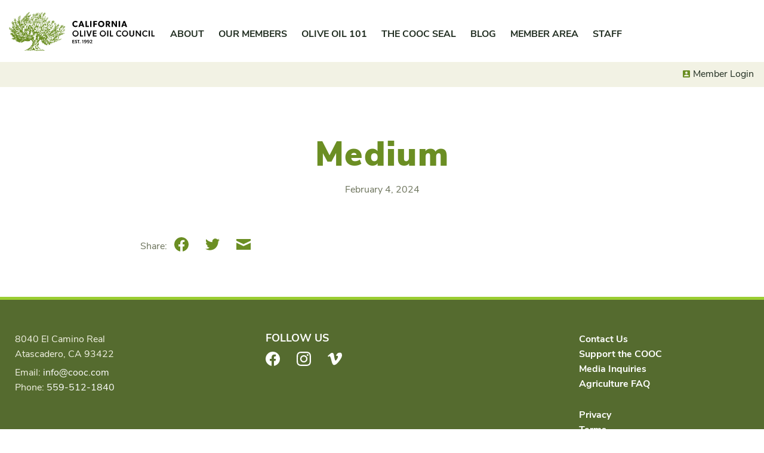

--- FILE ---
content_type: text/html; charset=UTF-8
request_url: https://cooc.com/certified-oils/enzo-olive-oil-company/medium-3/
body_size: 8940
content:
<!DOCTYPE html>
<html lang="en-US">
<head>
<meta charset="utf-8">
<meta http-equiv="X-UA-Compatible" content="IE=edge">
<meta name="viewport" content="width=device-width, initial-scale=1">
<link rel="profile" href="http://gmpg.org/xfn/11">
<link rel="pingback" href="https://cooc.com/xmlrpc.php">
<meta name='robots' content='index, follow, max-image-preview:large, max-snippet:-1, max-video-preview:-1' />
<script>window._wca = window._wca || [];</script>

	<!-- This site is optimized with the Yoast SEO plugin v26.5 - https://yoast.com/wordpress/plugins/seo/ -->
	<title>Medium - California Olive Oil Council</title>
	<link rel="canonical" href="https://cooc.com/certified-oils/enzo-olive-oil-company/medium-3/" />
	<meta property="og:locale" content="en_US" />
	<meta property="og:type" content="article" />
	<meta property="og:title" content="Medium - California Olive Oil Council" />
	<meta property="og:url" content="https://cooc.com/certified-oils/enzo-olive-oil-company/medium-3/" />
	<meta property="og:site_name" content="California Olive Oil Council" />
	<meta property="article:publisher" content="https://www.facebook.com/CaliforniaOliveOilCouncil" />
	<meta name="twitter:card" content="summary_large_image" />
	<script type="application/ld+json" class="yoast-schema-graph">{"@context":"https://schema.org","@graph":[{"@type":"WebPage","@id":"https://cooc.com/certified-oils/enzo-olive-oil-company/medium-3/","url":"https://cooc.com/certified-oils/enzo-olive-oil-company/medium-3/","name":"Medium - California Olive Oil Council","isPartOf":{"@id":"https://cooc.com/#website"},"datePublished":"2024-02-04T18:11:28+00:00","breadcrumb":{"@id":"https://cooc.com/certified-oils/enzo-olive-oil-company/medium-3/#breadcrumb"},"inLanguage":"en-US","potentialAction":[{"@type":"ReadAction","target":["https://cooc.com/certified-oils/enzo-olive-oil-company/medium-3/"]}]},{"@type":"BreadcrumbList","@id":"https://cooc.com/certified-oils/enzo-olive-oil-company/medium-3/#breadcrumb","itemListElement":[{"@type":"ListItem","position":1,"name":"Home","item":"https://cooc.com/"},{"@type":"ListItem","position":2,"name":"Seal Certified Oils","item":"https://cooc.com/certified-oils/"},{"@type":"ListItem","position":3,"name":"Medium"}]},{"@type":"WebSite","@id":"https://cooc.com/#website","url":"https://cooc.com/","name":"California Olive Oil Council","description":"California Extra Virgin Olive Oil. Better. Fresher.","publisher":{"@id":"https://cooc.com/#organization"},"potentialAction":[{"@type":"SearchAction","target":{"@type":"EntryPoint","urlTemplate":"https://cooc.com/?s={search_term_string}"},"query-input":{"@type":"PropertyValueSpecification","valueRequired":true,"valueName":"search_term_string"}}],"inLanguage":"en-US"},{"@type":"Organization","@id":"https://cooc.com/#organization","name":"California Olive Oil Council","url":"https://cooc.com/","logo":{"@type":"ImageObject","inLanguage":"en-US","@id":"https://cooc.com/#/schema/logo/image/","url":"https://i1.wp.com/cooc.com/wp-content/uploads/2021/06/cooc-tree.png?fit=672%2C672&ssl=1","contentUrl":"https://i1.wp.com/cooc.com/wp-content/uploads/2021/06/cooc-tree.png?fit=672%2C672&ssl=1","width":672,"height":672,"caption":"California Olive Oil Council"},"image":{"@id":"https://cooc.com/#/schema/logo/image/"},"sameAs":["https://www.facebook.com/CaliforniaOliveOilCouncil","https://instagram.com/californiaevoo/"]}]}</script>
	<!-- / Yoast SEO plugin. -->


<link rel='dns-prefetch' href='//stats.wp.com' />
<link rel='preconnect' href='//i0.wp.com' />
<link rel='preconnect' href='//c0.wp.com' />
<link rel="alternate" type="application/rss+xml" title="California Olive Oil Council &raquo; Feed" href="https://cooc.com/feed/" />
<link rel="alternate" type="application/rss+xml" title="California Olive Oil Council &raquo; Comments Feed" href="https://cooc.com/comments/feed/" />
<link rel="alternate" title="oEmbed (JSON)" type="application/json+oembed" href="https://cooc.com/wp-json/oembed/1.0/embed?url=https%3A%2F%2Fcooc.com%2Fcertified-oils%2Fenzo-olive-oil-company%2Fmedium-3%2F" />
<link rel="alternate" title="oEmbed (XML)" type="text/xml+oembed" href="https://cooc.com/wp-json/oembed/1.0/embed?url=https%3A%2F%2Fcooc.com%2Fcertified-oils%2Fenzo-olive-oil-company%2Fmedium-3%2F&#038;format=xml" />
<style id='wp-img-auto-sizes-contain-inline-css'>
img:is([sizes=auto i],[sizes^="auto," i]){contain-intrinsic-size:3000px 1500px}
/*# sourceURL=wp-img-auto-sizes-contain-inline-css */
</style>
<link rel='stylesheet' id='eo-leaflet.js-css' href='https://cooc.com/wp-content/plugins/event-organiser/lib/leaflet/leaflet.min.css?ver=1.4.0' media='all' />
<style id='eo-leaflet.js-inline-css'>
.leaflet-popup-close-button{box-shadow:none!important;}
/*# sourceURL=eo-leaflet.js-inline-css */
</style>
<style id='global-styles-inline-css'>
:root{--wp--preset--aspect-ratio--square: 1;--wp--preset--aspect-ratio--4-3: 4/3;--wp--preset--aspect-ratio--3-4: 3/4;--wp--preset--aspect-ratio--3-2: 3/2;--wp--preset--aspect-ratio--2-3: 2/3;--wp--preset--aspect-ratio--16-9: 16/9;--wp--preset--aspect-ratio--9-16: 9/16;--wp--preset--gradient--vivid-cyan-blue-to-vivid-purple: linear-gradient(135deg,rgb(6,147,227) 0%,rgb(155,81,224) 100%);--wp--preset--gradient--light-green-cyan-to-vivid-green-cyan: linear-gradient(135deg,rgb(122,220,180) 0%,rgb(0,208,130) 100%);--wp--preset--gradient--luminous-vivid-amber-to-luminous-vivid-orange: linear-gradient(135deg,rgb(252,185,0) 0%,rgb(255,105,0) 100%);--wp--preset--gradient--luminous-vivid-orange-to-vivid-red: linear-gradient(135deg,rgb(255,105,0) 0%,rgb(207,46,46) 100%);--wp--preset--gradient--very-light-gray-to-cyan-bluish-gray: linear-gradient(135deg,rgb(238,238,238) 0%,rgb(169,184,195) 100%);--wp--preset--gradient--cool-to-warm-spectrum: linear-gradient(135deg,rgb(74,234,220) 0%,rgb(151,120,209) 20%,rgb(207,42,186) 40%,rgb(238,44,130) 60%,rgb(251,105,98) 80%,rgb(254,248,76) 100%);--wp--preset--gradient--blush-light-purple: linear-gradient(135deg,rgb(255,206,236) 0%,rgb(152,150,240) 100%);--wp--preset--gradient--blush-bordeaux: linear-gradient(135deg,rgb(254,205,165) 0%,rgb(254,45,45) 50%,rgb(107,0,62) 100%);--wp--preset--gradient--luminous-dusk: linear-gradient(135deg,rgb(255,203,112) 0%,rgb(199,81,192) 50%,rgb(65,88,208) 100%);--wp--preset--gradient--pale-ocean: linear-gradient(135deg,rgb(255,245,203) 0%,rgb(182,227,212) 50%,rgb(51,167,181) 100%);--wp--preset--gradient--electric-grass: linear-gradient(135deg,rgb(202,248,128) 0%,rgb(113,206,126) 100%);--wp--preset--gradient--midnight: linear-gradient(135deg,rgb(2,3,129) 0%,rgb(40,116,252) 100%);--wp--preset--font-size--small: 13px;--wp--preset--font-size--medium: 20px;--wp--preset--font-size--large: 36px;--wp--preset--font-size--x-large: 42px;--wp--preset--font-size--normal: 16px;--wp--preset--spacing--20: 0.44rem;--wp--preset--spacing--30: 0.67rem;--wp--preset--spacing--40: 1rem;--wp--preset--spacing--50: 1.5rem;--wp--preset--spacing--60: 2.25rem;--wp--preset--spacing--70: 3.38rem;--wp--preset--spacing--80: 5.06rem;--wp--preset--shadow--natural: 6px 6px 9px rgba(0, 0, 0, 0.2);--wp--preset--shadow--deep: 12px 12px 50px rgba(0, 0, 0, 0.4);--wp--preset--shadow--sharp: 6px 6px 0px rgba(0, 0, 0, 0.2);--wp--preset--shadow--outlined: 6px 6px 0px -3px rgb(255, 255, 255), 6px 6px rgb(0, 0, 0);--wp--preset--shadow--crisp: 6px 6px 0px rgb(0, 0, 0);}:where(.is-layout-flex){gap: 0.5em;}:where(.is-layout-grid){gap: 0.5em;}body .is-layout-flex{display: flex;}.is-layout-flex{flex-wrap: wrap;align-items: center;}.is-layout-flex > :is(*, div){margin: 0;}body .is-layout-grid{display: grid;}.is-layout-grid > :is(*, div){margin: 0;}:where(.wp-block-columns.is-layout-flex){gap: 2em;}:where(.wp-block-columns.is-layout-grid){gap: 2em;}:where(.wp-block-post-template.is-layout-flex){gap: 1.25em;}:where(.wp-block-post-template.is-layout-grid){gap: 1.25em;}.has-vivid-cyan-blue-to-vivid-purple-gradient-background{background: var(--wp--preset--gradient--vivid-cyan-blue-to-vivid-purple) !important;}.has-light-green-cyan-to-vivid-green-cyan-gradient-background{background: var(--wp--preset--gradient--light-green-cyan-to-vivid-green-cyan) !important;}.has-luminous-vivid-amber-to-luminous-vivid-orange-gradient-background{background: var(--wp--preset--gradient--luminous-vivid-amber-to-luminous-vivid-orange) !important;}.has-luminous-vivid-orange-to-vivid-red-gradient-background{background: var(--wp--preset--gradient--luminous-vivid-orange-to-vivid-red) !important;}.has-very-light-gray-to-cyan-bluish-gray-gradient-background{background: var(--wp--preset--gradient--very-light-gray-to-cyan-bluish-gray) !important;}.has-cool-to-warm-spectrum-gradient-background{background: var(--wp--preset--gradient--cool-to-warm-spectrum) !important;}.has-blush-light-purple-gradient-background{background: var(--wp--preset--gradient--blush-light-purple) !important;}.has-blush-bordeaux-gradient-background{background: var(--wp--preset--gradient--blush-bordeaux) !important;}.has-luminous-dusk-gradient-background{background: var(--wp--preset--gradient--luminous-dusk) !important;}.has-pale-ocean-gradient-background{background: var(--wp--preset--gradient--pale-ocean) !important;}.has-electric-grass-gradient-background{background: var(--wp--preset--gradient--electric-grass) !important;}.has-midnight-gradient-background{background: var(--wp--preset--gradient--midnight) !important;}.has-small-font-size{font-size: var(--wp--preset--font-size--small) !important;}.has-medium-font-size{font-size: var(--wp--preset--font-size--medium) !important;}.has-large-font-size{font-size: var(--wp--preset--font-size--large) !important;}.has-x-large-font-size{font-size: var(--wp--preset--font-size--x-large) !important;}
/*# sourceURL=global-styles-inline-css */
</style>

<style id='classic-theme-styles-inline-css'>
/*! This file is auto-generated */
.wp-block-button__link{color:#fff;background-color:#32373c;border-radius:9999px;box-shadow:none;text-decoration:none;padding:calc(.667em + 2px) calc(1.333em + 2px);font-size:1.125em}.wp-block-file__button{background:#32373c;color:#fff;text-decoration:none}
/*# sourceURL=/wp-includes/css/classic-themes.min.css */
</style>
<link rel='stylesheet' id='woocommerce-layout-css' href='https://c0.wp.com/p/woocommerce/10.3.6/assets/css/woocommerce-layout.css' media='all' />
<style id='woocommerce-layout-inline-css'>

	.infinite-scroll .woocommerce-pagination {
		display: none;
	}
/*# sourceURL=woocommerce-layout-inline-css */
</style>
<link rel='stylesheet' id='woocommerce-smallscreen-css' href='https://c0.wp.com/p/woocommerce/10.3.6/assets/css/woocommerce-smallscreen.css' media='only screen and (max-width: 768px)' />
<link rel='stylesheet' id='woocommerce-general-css' href='https://c0.wp.com/p/woocommerce/10.3.6/assets/css/woocommerce.css' media='all' />
<style id='woocommerce-inline-inline-css'>
.woocommerce form .form-row .required { visibility: visible; }
/*# sourceURL=woocommerce-inline-inline-css */
</style>
<link rel='stylesheet' id='brands-styles-css' href='https://c0.wp.com/p/woocommerce/10.3.6/assets/css/brands.css' media='all' />
<link rel='stylesheet' id='cooc-style-css' href='https://cooc.com/wp-content/themes/cooc/assets/dist/css/theme.min.css?ver=1.0.66' media='all' />
<script src="https://c0.wp.com/c/6.9/wp-includes/js/jquery/jquery.min.js" id="jquery-core-js"></script>
<script src="https://c0.wp.com/c/6.9/wp-includes/js/jquery/jquery-migrate.min.js" id="jquery-migrate-js"></script>
<script src="https://c0.wp.com/p/woocommerce/10.3.6/assets/js/jquery-blockui/jquery.blockUI.min.js" id="wc-jquery-blockui-js" defer data-wp-strategy="defer"></script>
<script id="wc-add-to-cart-js-extra">
var wc_add_to_cart_params = {"ajax_url":"/wp-admin/admin-ajax.php","wc_ajax_url":"/?wc-ajax=%%endpoint%%","i18n_view_cart":"View cart","cart_url":"https://cooc.com/cart/","is_cart":"","cart_redirect_after_add":"no"};
//# sourceURL=wc-add-to-cart-js-extra
</script>
<script src="https://c0.wp.com/p/woocommerce/10.3.6/assets/js/frontend/add-to-cart.min.js" id="wc-add-to-cart-js" defer data-wp-strategy="defer"></script>
<script src="https://c0.wp.com/p/woocommerce/10.3.6/assets/js/js-cookie/js.cookie.min.js" id="wc-js-cookie-js" defer data-wp-strategy="defer"></script>
<script id="woocommerce-js-extra">
var woocommerce_params = {"ajax_url":"/wp-admin/admin-ajax.php","wc_ajax_url":"/?wc-ajax=%%endpoint%%","i18n_password_show":"Show password","i18n_password_hide":"Hide password"};
//# sourceURL=woocommerce-js-extra
</script>
<script src="https://c0.wp.com/p/woocommerce/10.3.6/assets/js/frontend/woocommerce.min.js" id="woocommerce-js" defer data-wp-strategy="defer"></script>
<script src="https://c0.wp.com/c/6.9/wp-includes/js/jquery/ui/core.min.js" id="jquery-ui-core-js"></script>
<script src="https://c0.wp.com/c/6.9/wp-includes/js/jquery/ui/mouse.min.js" id="jquery-ui-mouse-js"></script>
<script src="https://c0.wp.com/c/6.9/wp-includes/js/jquery/ui/sortable.min.js" id="jquery-ui-sortable-js"></script>
<script src="https://c0.wp.com/c/6.9/wp-includes/js/jquery/ui/resizable.min.js" id="jquery-ui-resizable-js"></script>
<script src="https://cooc.com/wp-content/plugins/advanced-custom-fields-pro/assets/build/js/acf.min.js?ver=5.11.4" id="acf-js"></script>
<script src="https://cooc.com/wp-content/plugins/advanced-custom-fields-pro/assets/build/js/acf-input.min.js?ver=5.11.4" id="acf-input-js"></script>
<script src="https://cooc.com/wp-content/plugins/ACF-Conditional-Taxonomy-Rules/includes/input_conditional_taxonomy.js?ver=3.0.0" id="acf-input-conditional-taxonomy-js"></script>
<script src="https://stats.wp.com/s-202552.js" id="woocommerce-analytics-js" defer data-wp-strategy="defer"></script>
<link rel="https://api.w.org/" href="https://cooc.com/wp-json/" /><link rel="alternate" title="JSON" type="application/json" href="https://cooc.com/wp-json/wp/v2/cooc-oil/22343" /><link rel="EditURI" type="application/rsd+xml" title="RSD" href="https://cooc.com/xmlrpc.php?rsd" />
<meta name="generator" content="WordPress 6.9" />
<meta name="generator" content="WooCommerce 10.3.6" />
<link rel='shortlink' href='https://cooc.com/?p=22343' />
	<style>img#wpstats{display:none}</style>
		<link rel="apple-touch-icon" sizes="180x180" href="https://cooc.com/wp-content/themes/cooc/assets/dist/img/apple-touch-icon.png">
<link rel="icon" type="image/png" sizes="32x32" href="https://cooc.com/wp-content/themes/cooc/assets/dist/img/favicon-32x32.png">
<link rel="icon" type="image/png" sizes="16x16" href="https://cooc.com/wp-content/themes/cooc/assets/dist/img/favicon-16x16.png">
<link rel="manifest" href="https://cooc.com/wp-content/themes/cooc/assets/dist/img/site.webmanifest">
<link rel="mask-icon" href="https://cooc.com/wp-content/themes/cooc/assets/dist/img/safari-pinned-tab.svg" color="#5bbad5">
<link rel="shortcut icon" href="https://cooc.com/wp-content/themes/cooc/assets/dist/img/favicon.ico">
<meta name="msapplication-TileColor" content="#da532c">
<meta name="msapplication-config" content="https://cooc.com/wp-content/themes/cooc/assets/dist/img/browserconfig.xml">
<meta name="theme-color" content="#ffffff">
<script async src="https://www.googletagmanager.com/gtag/js?id=UA-48052708-1"></script>
<script>
  window.dataLayer = window.dataLayer || [];
  function gtag(){dataLayer.push(arguments);}
  gtag('js', new Date());

  gtag('config', 'UA-48052708-1');
</script>

	<noscript><style>.woocommerce-product-gallery{ opacity: 1 !important; }</style></noscript>
	<link rel="icon" href="https://i0.wp.com/cooc.com/wp-content/uploads/2015/08/cropped-California-Olive-Oil-Council-Logo-email.png?fit=32%2C32&#038;ssl=1" sizes="32x32" />
<link rel="icon" href="https://i0.wp.com/cooc.com/wp-content/uploads/2015/08/cropped-California-Olive-Oil-Council-Logo-email.png?fit=192%2C192&#038;ssl=1" sizes="192x192" />
<link rel="apple-touch-icon" href="https://i0.wp.com/cooc.com/wp-content/uploads/2015/08/cropped-California-Olive-Oil-Council-Logo-email.png?fit=180%2C180&#038;ssl=1" />
<meta name="msapplication-TileImage" content="https://i0.wp.com/cooc.com/wp-content/uploads/2015/08/cropped-California-Olive-Oil-Council-Logo-email.png?fit=270%2C270&#038;ssl=1" />
<link rel='stylesheet' id='wc-stripe-blocks-checkout-style-css' href='https://cooc.com/wp-content/plugins/woocommerce-gateway-stripe/build/upe-blocks.css?ver=7a015a6f0fabd17529b6' media='all' />
<link rel='stylesheet' id='wc-blocks-style-css' href='https://c0.wp.com/p/woocommerce/10.3.6/assets/client/blocks/wc-blocks.css' media='all' />
</head>

<body class="wp-singular cooc-oil-template-default single single-cooc-oil postid-22343 wp-embed-responsive wp-theme-cooc theme-cooc woocommerce-no-js group-blog no-js woocommerce-active">
	
	<div id="page" class="hfeed site">
		<a class="skip-link screen-reader-text" href="#content">Skip to content</a>

		<header id="site-header" class="site-header" role="banner">

						<div class="site-header-inner">
				<div class="site-title"><a href="https://cooc.com/" rel="home" class="site-logo site-header__site-logo">California Olive Oil Council</a></div>

				
				<nav id="site-navigation" class="site-nav nav nav-primary" role="navigation" aria-label="Main">
					<button class="site-nav__toggle"><span class="sr-only">Menu</span></button>
					<div class="site-nav-menus">
						<ul id="menu-primary" class="menu menu--primary site-nav__menu"><li id="menu-item-18020" class="menu-item menu-item-type-post_type menu-item-object-page menu-item-has-children menu-item-18020"><a href="https://cooc.com/about-the-cooc/" aria-haspopup="true" aria-expanded="false">About</a>
<ul class="sub-menu">
	<li id="menu-item-18457" class="menu-item--lp-child menu-item menu-item-type-post_type menu-item-object-page menu-item-18457"><a href="https://cooc.com/about-the-cooc/">About the COOC</a></li>
	<li id="menu-item-18458" class="menu-item menu-item-type-post_type menu-item-object-page menu-item-18458"><a href="https://cooc.com/why-california/">Why California?</a></li>
</ul>
</li>
<li id="menu-item-18463" class="menu-item menu-item-type-post_type menu-item-object-page menu-item-has-children menu-item-18463"><a href="https://cooc.com/our-members/" aria-haspopup="true" aria-expanded="false">Our Members</a>
<ul class="sub-menu">
	<li id="menu-item-18544" class="menu-item--lp-child menu-item menu-item-type-post_type menu-item-object-page menu-item-18544"><a href="https://cooc.com/our-members/">About Our Members</a></li>
	<li id="menu-item-18543" class="menu-item menu-item-type-post_type_archive menu-item-object-cooc-member menu-item-18543"><a href="https://cooc.com/members/">Member Directory</a></li>
</ul>
</li>
<li id="menu-item-18019" class="menu-item menu-item-type-post_type menu-item-object-page menu-item-has-children menu-item-18019"><a href="https://cooc.com/olive-oil-101/" aria-haspopup="true" aria-expanded="false">Olive Oil 101</a>
<ul class="sub-menu">
	<li id="menu-item-19188" class="menu-item--lp-child menu-item menu-item-type-post_type menu-item-object-page menu-item-19188"><a href="https://cooc.com/olive-oil-101/">Extra Virgin Olive Oil</a></li>
	<li id="menu-item-19199" class="menu-item menu-item-type-post_type menu-item-object-page menu-item-19199"><a href="https://cooc.com/health-nutrition/">Health &#038; Nutrition</a></li>
	<li id="menu-item-18466" class="menu-item menu-item-type-post_type menu-item-object-page menu-item-18466"><a href="https://cooc.com/buying-tips/">Buying Tips</a></li>
	<li id="menu-item-19053" class="menu-item menu-item-type-post_type menu-item-object-page menu-item-19053"><a href="https://cooc.com/in-the-kitchen/">In the Kitchen</a></li>
	<li id="menu-item-18467" class="menu-item menu-item-type-post_type menu-item-object-page menu-item-18467"><a href="https://cooc.com/how-to-taste/">How to Taste</a></li>
</ul>
</li>
<li id="menu-item-18593" class="menu-item menu-item-type-post_type menu-item-object-page menu-item-has-children menu-item-18593"><a href="https://cooc.com/about-the-seal/" aria-haspopup="true" aria-expanded="false">The COOC Seal</a>
<ul class="sub-menu">
	<li id="menu-item-18594" class="menu-item--lp-child menu-item menu-item-type-post_type menu-item-object-page menu-item-18594"><a href="https://cooc.com/about-the-seal/">About the Seal</a></li>
	<li id="menu-item-19392" class="menu-item menu-item-type-post_type menu-item-object-page menu-item-19392"><a href="https://cooc.com/certification-process/">Certification Process</a></li>
	<li id="menu-item-18232" class="menu-item menu-item-type-post_type_archive menu-item-object-cooc-oil menu-item-18232"><a href="https://cooc.com/certified-oils/">Seal Certified Oils</a></li>
	<li id="menu-item-21416" class="menu-item menu-item-type-post_type menu-item-object-page menu-item-21416"><a href="https://cooc.com/about-the-seal/cooc-competition/">2025 COOC Competition Winners</a></li>
</ul>
</li>
<li id="menu-item-18040" class="menu-item menu-item-type-post_type menu-item-object-page current_page_parent menu-item-has-children menu-item-18040"><a href="https://cooc.com/blog/" aria-haspopup="true" aria-expanded="false">Blog</a>
<ul class="sub-menu">
	<li id="menu-item-18470" class="menu-item menu-item-type-taxonomy menu-item-object-category menu-item-18470"><a href="https://cooc.com/category/recipes/">Recipes</a></li>
	<li id="menu-item-18471" class="menu-item menu-item-type-taxonomy menu-item-object-category menu-item-18471"><a href="https://cooc.com/category/meet-a-member/">Meet a Member</a></li>
	<li id="menu-item-18588" class="menu-item menu-item-type-taxonomy menu-item-object-category menu-item-18588"><a href="https://cooc.com/category/press/">Press</a></li>
	<li id="menu-item-21024" class="menu-item menu-item-type-taxonomy menu-item-object-event-category menu-item-21024"><a href="https://cooc.com/events/category/events/">Events</a></li>
	<li id="menu-item-19645" class="menu-item menu-item-type-taxonomy menu-item-object-category menu-item-19645"><a href="https://cooc.com/category/competition-winners/">Competitions</a></li>
	<li id="menu-item-20937" class="menu-item menu-item-type-taxonomy menu-item-object-category menu-item-20937"><a href="https://cooc.com/category/ask-the-expert/">Ask the Expert</a></li>
	<li id="menu-item-18590" class="menu-item menu-item-type-taxonomy menu-item-object-category menu-item-18590"><a href="https://cooc.com/category/videos/">Videos</a></li>
</ul>
</li>
<li id="menu-item-21632" class="menu-item menu-item-type-post_type menu-item-object-page menu-item-has-children menu-item-21632"><a href="https://cooc.com/member-area/" aria-haspopup="true" aria-expanded="false">Member Area</a>
<ul class="sub-menu">
	<li id="menu-item-18986" class="menu-item menu-item-type-taxonomy menu-item-object-category menu-item-18986"><a href="https://cooc.com/category/member-updates/">Member News</a></li>
	<li id="menu-item-18987" class="menu-item menu-item-type-taxonomy menu-item-object-event-category menu-item-18987"><a href="https://cooc.com/events/category/member-events/">Member Events</a></li>
	<li id="menu-item-18988" class="menu-item menu-item-type-post_type menu-item-object-page menu-item-18988"><a href="https://cooc.com/resources/">Resources</a></li>
	<li id="menu-item-18991" class="menu-item menu-item-type-post_type_archive menu-item-object-cooc-newsletter menu-item-18991"><a href="https://cooc.com/newsletters/">Newsletters</a></li>
</ul>
</li>
<li id="menu-item-21229" class="menu-item menu-item-type-post_type menu-item-object-page menu-item-21229"><a href="https://cooc.com/staff/">Staff</a></li>
</ul>
						<ul id="menu-account" class="menu menu--account"><li id="menu-item-19684" class="menu-item--login menu-item menu-item-type-post_type menu-item-object-page menu-item-19684"><a href="https://cooc.com/?page_id=19560">Member Login</a></li>
<li id="menu-item-18108" class="menu-item--account menu-item menu-item-type-post_type menu-item-object-page menu-item-18108"><a href="https://cooc.com/account/">Account</a></li>
<li id="menu-item-19184" class="menu-item--cart menu-item menu-item-type-post_type menu-item-object-page menu-item-19184"><a href="https://cooc.com/cart/">Cart</a></li>
</ul>					</div>
				</nav>

							</div>
		</header>

<div class="site-content doc doc--single doc--singular-cooc-oil">
	<main id="content" class="doc-main">
		<article id="post-22343" class="entry singular singular--cooc-oil post-22343 cooc-oil type-cooc-oil status-publish hentry oil-producer-enzo-olive-oil-company oil-protocol-kosher oil-protocol-organic oil-year-730">
	<header class="doc-header singular-header">
		<div class="inner">
			<div class="row">
				<div class="col doc-header-main">
										<h1 class="doc-title entry-title">Medium</h1>
					
					
<div class="entry-meta"><span class="meta meta--published"><time class="published" datetime = "2024-02-04T10:11:28-08:00">February 4, 2024</time></span></div>


														</div>
			</div>
		</div>
	</header>

	<div class="inner">
		<div class="doc-content">
			<div class="entry-content singular-content blocks row">
											</div>

			<div class="row">
				<footer class="doc-footer col">
					
<div class="entry-meta"><span class="meta meta--share"><span class="meta-title">Share: </span><a class="share-link share-link--facebook" href="https://www.facebook.com/sharer.php?u=https://cooc.com/certified-oils/enzo-olive-oil-company/medium-3/&#038;t=Medium" title="Share on Facebook" target="_blank" rel="noopener noreferrer nofollow"><span class="share-link-icon" aria-hidden="true"><svg width="24" height="24" viewBox="0 0 24 24" xmlns="http://www.w3.org/2000/svg"><path d="M23.998 12c0-6.628-5.372-12-11.999-12C5.372 0 0 5.372 0 12c0 5.988 4.388 10.952 10.124 11.852v-8.384H7.078v-3.469h3.046V9.356c0-3.008 1.792-4.669 4.532-4.669 1.313 0 2.686.234 2.686.234v2.953H15.83c-1.49 0-1.955.925-1.955 1.874V12h3.328l-.532 3.469h-2.796v8.384c5.736-.9 10.124-5.864 10.124-11.853z"/></svg></span><span class="sr-only">Facebook</span></a> <a class="share-link share-link--twitter" href="https://twitter.com/intent/tweet?url=https://cooc.com/certified-oils/enzo-olive-oil-company/medium-3/&#038;text=Medium" title="Share on Twitter" target="_blank" rel="noopener noreferrer nofollow"><span class="share-link-icon" aria-hidden="true"><svg width="24" height="24" viewBox="0 0 24 24" xmlns="http://www.w3.org/2000/svg"><path d="M23.954 4.569a10 10 0 01-2.825.775 4.958 4.958 0 002.163-2.723c-.951.555-2.005.959-3.127 1.184a4.92 4.92 0 00-8.384 4.482C7.691 8.094 4.066 6.13 1.64 3.161a4.822 4.822 0 00-.666 2.475c0 1.71.87 3.213 2.188 4.096a4.904 4.904 0 01-2.228-.616v.061a4.923 4.923 0 003.946 4.827 4.996 4.996 0 01-2.212.085 4.937 4.937 0 004.604 3.417 9.868 9.868 0 01-6.102 2.105c-.39 0-.779-.023-1.17-.067a13.995 13.995 0 007.557 2.209c9.054 0 13.999-7.496 13.999-13.986 0-.209 0-.42-.015-.63a9.936 9.936 0 002.46-2.548l-.047-.02z"/></svg></span><span class="sr-only">Twitter</span></a> <a class="share-link share-link--mail" href="mailto:?subject=Medium&#038;body=https://cooc.com/certified-oils/enzo-olive-oil-company/medium-3/" title="Share on Email" target="_blank" rel="noopener noreferrer nofollow"><span class="share-link-icon" aria-hidden="true"><svg data-name="Layer 1" xmlns="http://www.w3.org/2000/svg" width="24" height="24" viewBox="0 0 24 24"><path d="M12 11.6l12-5.7V3H0v2.9zm0 3.3L0 9.2V21h24V9.3z"/></svg></span><span class="sr-only">Email</span></a></span></div>

				</footer>
			</div>
		</div>
	</div>
</article>



	</main>

	<div class="doc-side">
	</div>
</div>

		<footer class="site-footer" role="contentinfo">
			<div class="inner">
				<div class="row">
					<div class="col site-contact footer-col">
						<div class="site-contact__address"><p>8040 El Camino Real<br />
Atascadero, CA 93422</p>
</div>
<div class="site-contact__email">Email: <a href="mailto:info@cooc.com">info@cooc.com</a></div><div class="site-contact__phone">Phone: <a href="tel:+1-559-512-1840 ">559-512-1840 </a></div>					</div>

					<div class="col footer-col">
													<nav id="social-navigation" class="nav nav-social" role="navigation" aria-label="Social">
								<h2 class="nav-title">Follow Us</h2>
								<ul id="menu-social" class="menu menu--social"><li id="menu-item-18035" class="menu-item menu-item-type-custom menu-item-object-custom menu-item-18035"><a href="https://www.facebook.com/CaliforniaOliveOilCouncil"><span class="social-link-icon social-link-icon--facebook" aria-hidden="true"><svg width="24" height="24" viewBox="0 0 24 24" xmlns="http://www.w3.org/2000/svg"><path d="M23.998 12c0-6.628-5.372-12-11.999-12C5.372 0 0 5.372 0 12c0 5.988 4.388 10.952 10.124 11.852v-8.384H7.078v-3.469h3.046V9.356c0-3.008 1.792-4.669 4.532-4.669 1.313 0 2.686.234 2.686.234v2.953H15.83c-1.49 0-1.955.925-1.955 1.874V12h3.328l-.532 3.469h-2.796v8.384c5.736-.9 10.124-5.864 10.124-11.853z"/></svg></span><span class="social-link-text sr-only">Facebook</span></a></li>
<li id="menu-item-18036" class="menu-item menu-item-type-custom menu-item-object-custom menu-item-18036"><a href="https://instagram.com/californiaevoo/"><span class="social-link-icon social-link-icon--instagram" aria-hidden="true"><svg width="24" height="24" viewBox="0 0 24 24" xmlns="http://www.w3.org/2000/svg"><path d="M12 0C8.74 0 8.333.015 7.053.072 5.775.132 4.905.333 4.14.63c-.789.306-1.459.717-2.126 1.384S.935 3.35.63 4.14C.333 4.905.131 5.775.072 7.053.012 8.333 0 8.74 0 12s.015 3.667.072 4.947c.06 1.277.261 2.148.558 2.913a5.885 5.885 0 001.384 2.126A5.868 5.868 0 004.14 23.37c.766.296 1.636.499 2.913.558C8.333 23.988 8.74 24 12 24s3.667-.015 4.947-.072c1.277-.06 2.148-.262 2.913-.558a5.898 5.898 0 002.126-1.384 5.86 5.86 0 001.384-2.126c.296-.765.499-1.636.558-2.913.06-1.28.072-1.687.072-4.947s-.015-3.667-.072-4.947c-.06-1.277-.262-2.149-.558-2.913a5.89 5.89 0 00-1.384-2.126A5.847 5.847 0 0019.86.63c-.765-.297-1.636-.499-2.913-.558C15.667.012 15.26 0 12 0zm0 2.16c3.203 0 3.585.016 4.85.071 1.17.055 1.805.249 2.227.415.562.217.96.477 1.382.896.419.42.679.819.896 1.381.164.422.36 1.057.413 2.227.057 1.266.07 1.646.07 4.85s-.015 3.585-.074 4.85c-.061 1.17-.256 1.805-.421 2.227a3.81 3.81 0 01-.899 1.382 3.744 3.744 0 01-1.38.896c-.42.164-1.065.36-2.235.413-1.274.057-1.649.07-4.859.07-3.211 0-3.586-.015-4.859-.074-1.171-.061-1.816-.256-2.236-.421a3.716 3.716 0 01-1.379-.899 3.644 3.644 0 01-.9-1.38c-.165-.42-.359-1.065-.42-2.235-.045-1.26-.061-1.649-.061-4.844 0-3.196.016-3.586.061-4.861.061-1.17.255-1.814.42-2.234.21-.57.479-.96.9-1.381.419-.419.81-.689 1.379-.898.42-.166 1.051-.361 2.221-.421 1.275-.045 1.65-.06 4.859-.06l.045.03zm0 3.678a6.162 6.162 0 100 12.324 6.162 6.162 0 100-12.324zM12 16c-2.21 0-4-1.79-4-4s1.79-4 4-4 4 1.79 4 4-1.79 4-4 4zm7.846-10.405a1.441 1.441 0 01-2.88 0 1.44 1.44 0 012.88 0z"/></svg></span><span class="social-link-text sr-only">Instagram</span></a></li>
<li id="menu-item-18037" class="menu-item menu-item-type-custom menu-item-object-custom menu-item-18037"><a href="https://vimeo.com/californiaevoo"><span class="social-link-icon social-link-icon--vimeo" aria-hidden="true"><svg width="24" height="24" viewBox="0 0 24 24" xmlns="http://www.w3.org/2000/svg"><path d="M23.977 6.416c-.105 2.338-1.739 5.543-4.894 9.609-3.268 4.247-6.026 6.37-8.29 6.37-1.409 0-2.578-1.294-3.553-3.881L5.322 11.4C4.603 8.816 3.834 7.522 3.01 7.522c-.179 0-.806.378-1.881 1.132L0 7.197a315.065 315.065 0 003.501-3.128C5.08 2.701 6.266 1.984 7.055 1.91c1.867-.18 3.016 1.1 3.447 3.838.465 2.953.789 4.789.971 5.507.539 2.45 1.131 3.674 1.776 3.674.502 0 1.256-.796 2.265-2.385 1.004-1.589 1.54-2.797 1.612-3.628.144-1.371-.395-2.061-1.614-2.061-.574 0-1.167.121-1.777.391 1.186-3.868 3.434-5.757 6.762-5.637 2.473.06 3.628 1.664 3.493 4.797l-.013.01z"/></svg></span><span class="social-link-text sr-only">Vimeo</span></a></li>
</ul>							</nav>
						
											</div>

					<div class="footer-navs col footer-col">
													<nav id="secondary-navigation" class="nav nav-secondary" role="navigation" aria-label="Secondary">
								<ul id="menu-secondary" class="menu menu--secondary"><li id="menu-item-18028" class="menu-item menu-item-type-post_type menu-item-object-page menu-item-18028"><a href="https://cooc.com/contact-us/">Contact Us</a></li>
<li id="menu-item-18029" class="menu-item menu-item-type-post_type menu-item-object-page menu-item-18029"><a href="https://cooc.com/support-the-cooc/">Support the COOC</a></li>
<li id="menu-item-18030" class="menu-item menu-item-type-post_type menu-item-object-page menu-item-18030"><a href="https://cooc.com/media-inquiries/">Media Inquiries</a></li>
<li id="menu-item-18031" class="menu-item menu-item-type-post_type menu-item-object-page menu-item-18031"><a href="https://cooc.com/agriculture-faqs/">Agriculture FAQ</a></li>
</ul>							</nav>
						
													<nav id="secondary-navigation" class="nav nav-secondary" role="navigation" aria-label="Tertiary">
								<ul id="menu-tertiary" class="menu menu--tertiary"><li id="menu-item-18032" class="menu-item menu-item-type-post_type menu-item-object-page menu-item-18032"><a href="https://cooc.com/privacy/">Privacy</a></li>
<li id="menu-item-18034" class="menu-item menu-item-type-post_type menu-item-object-page menu-item-18034"><a href="https://cooc.com/terms/">Terms</a></li>
<li id="menu-item-18033" class="menu-item menu-item-type-post_type menu-item-object-page menu-item-18033"><a href="https://cooc.com/refund-policy/">Refund Policy</a></li>
</ul>							</nav>
											</div>
				</div>
			</div>

			<div class="site-info">
				<div class="inner--full">
					<div class="row">
						<div class="site-copyright col">
							&copy; 2025 California Olive Oil Council
						</div>

						<div class="site-credits col">
							Site by <a href="https://www.badfeather.com/" target="_blank" rel="noopener noreferrer">Bad Feather</a>
						</div>
					</div>
				</div>
			</div>
		</footer>
	</div>

	<script type="speculationrules">
{"prefetch":[{"source":"document","where":{"and":[{"href_matches":"/*"},{"not":{"href_matches":["/wp-*.php","/wp-admin/*","/wp-content/uploads/*","/wp-content/*","/wp-content/plugins/*","/wp-content/themes/cooc/*","/*\\?(.+)"]}},{"not":{"selector_matches":"a[rel~=\"nofollow\"]"}},{"not":{"selector_matches":".no-prefetch, .no-prefetch a"}}]},"eagerness":"conservative"}]}
</script>

	<script>
		(function () {
			var c = document.body.className;
			c = c.replace(/woocommerce-no-js/, 'woocommerce-js');
			document.body.className = c;
		})();
	</script>
	<script src="https://cooc.com/wp-content/themes/cooc/assets/dist/js/theme.min.js?ver=1.0.66" id="cooc-scripts-js"></script>
<script src="https://c0.wp.com/c/6.9/wp-includes/js/dist/vendor/wp-polyfill.min.js" id="wp-polyfill-js"></script>
<script src="https://cooc.com/wp-content/plugins/jetpack/jetpack_vendor/automattic/woocommerce-analytics/build/woocommerce-analytics-client.js?minify=false&amp;ver=75adc3c1e2933e2c8c6a" id="woocommerce-analytics-client-js" defer data-wp-strategy="defer"></script>
<script src="https://c0.wp.com/p/woocommerce/10.3.6/assets/js/sourcebuster/sourcebuster.min.js" id="sourcebuster-js-js"></script>
<script id="wc-order-attribution-js-extra">
var wc_order_attribution = {"params":{"lifetime":1.0e-5,"session":30,"base64":false,"ajaxurl":"https://cooc.com/wp-admin/admin-ajax.php","prefix":"wc_order_attribution_","allowTracking":true},"fields":{"source_type":"current.typ","referrer":"current_add.rf","utm_campaign":"current.cmp","utm_source":"current.src","utm_medium":"current.mdm","utm_content":"current.cnt","utm_id":"current.id","utm_term":"current.trm","utm_source_platform":"current.plt","utm_creative_format":"current.fmt","utm_marketing_tactic":"current.tct","session_entry":"current_add.ep","session_start_time":"current_add.fd","session_pages":"session.pgs","session_count":"udata.vst","user_agent":"udata.uag"}};
//# sourceURL=wc-order-attribution-js-extra
</script>
<script src="https://c0.wp.com/p/woocommerce/10.3.6/assets/js/frontend/order-attribution.min.js" id="wc-order-attribution-js"></script>
<script id="jetpack-stats-js-before">
_stq = window._stq || [];
_stq.push([ "view", JSON.parse("{\"v\":\"ext\",\"blog\":\"194998501\",\"post\":\"22343\",\"tz\":\"-8\",\"srv\":\"cooc.com\",\"j\":\"1:15.3.1\"}") ]);
_stq.push([ "clickTrackerInit", "194998501", "22343" ]);
//# sourceURL=jetpack-stats-js-before
</script>
<script src="https://stats.wp.com/e-202552.js" id="jetpack-stats-js" defer data-wp-strategy="defer"></script>
		<script type="text/javascript">
			(function() {
				window.wcAnalytics = window.wcAnalytics || {};
				const wcAnalytics = window.wcAnalytics;

				// Set the assets URL for webpack to find the split assets.
				wcAnalytics.assets_url = 'https://cooc.com/wp-content/plugins/jetpack/jetpack_vendor/automattic/woocommerce-analytics/src/../build/';

				// Set the REST API tracking endpoint URL.
				wcAnalytics.trackEndpoint = 'https://cooc.com/wp-json/woocommerce-analytics/v1/track';

				// Set common properties for all events.
				wcAnalytics.commonProps = {"blog_id":194998501,"store_id":"2d927a03-e733-4882-b30f-12480c218478","ui":null,"url":"https://cooc.com","woo_version":"10.3.6","wp_version":"6.9","store_admin":0,"device":"desktop","store_currency":"USD","timezone":"America/Los_Angeles","is_guest":1};

				// Set the event queue.
				wcAnalytics.eventQueue = [];

				// Features.
				wcAnalytics.features = {
					ch: false,
					sessionTracking: false,
					proxy: false,
				};

				wcAnalytics.breadcrumbs = ["Oil","Medium"];

				// Page context flags.
				wcAnalytics.pages = {
					isAccountPage: false,
					isCart: false,
				};
			})();
		</script>
		</body>
</html>


--- FILE ---
content_type: text/css
request_url: https://cooc.com/wp-content/themes/cooc/assets/dist/css/theme.min.css?ver=1.0.66
body_size: 11818
content:
html{font-family:sans-serif;-ms-text-size-adjust:100%;-webkit-text-size-adjust:100%}body{margin:0}article,aside,details,figcaption,figure,footer,header,hgroup,main,menu,nav,section,summary{display:block}audio,canvas,progress,video{display:inline-block;vertical-align:baseline}audio:not([controls]){display:none;height:0}[hidden],template{display:none}a{background-color:transparent}a:active,a:hover{outline:0}abbr[title]{border-bottom:1px dotted}dfn{font-style:italic}h1{font-size:2em;margin:.67em 0}mark{background:#ff0;color:#000}small{font-size:80%}sub,sup{font-size:75%;line-height:0;position:relative;vertical-align:baseline}sup{top:-.5em}sub{bottom:-.25em}img{border:0}svg:not(:root){overflow:hidden}figure{margin:1em 40px}hr{box-sizing:content-box;height:0}code,kbd,pre,samp{font-family:monospace,monospace;font-size:1em}button,input,optgroup,select,textarea{color:inherit;font:inherit;margin:0}button{overflow:visible}button,select{text-transform:none}button,html input[type=button],input[type=reset],input[type=submit]{-webkit-appearance:button;cursor:pointer}button[disabled],html input[disabled]{cursor:default}button::-moz-focus-inner,input::-moz-focus-inner{border:0;padding:0}input{line-height:normal}input[type=checkbox],input[type=radio]{box-sizing:border-box;padding:0}input[type=number]::-webkit-inner-spin-button,input[type=number]::-webkit-outer-spin-button{height:auto}input[type=search]{-webkit-appearance:textfield;box-sizing:content-box}input[type=search]::-webkit-search-cancel-button,input[type=search]::-webkit-search-decoration{-webkit-appearance:none}fieldset{border:1px solid silver;margin:0 2px;padding:.35em .625em .75em}legend{border:0;padding:0}textarea{overflow:auto}optgroup{font-weight:700}table{border-collapse:collapse;border-spacing:0}td,th{padding:0}@font-face{font-family:Nunito Sans;font-style:normal;font-weight:400;src:url(../fonts/nunito-sans-v6-latin-regular.eot);src:local(""),url(../fonts/nunito-sans-v6-latin-regular.eot?#iefix) format("embedded-opentype"),url(../fonts/nunito-sans-v6-latin-regular.woff2) format("woff2"),url(../fonts/nunito-sans-v6-latin-regular.woff) format("woff"),url(../fonts/nunito-sans-v6-latin-regular.ttf) format("truetype"),url(../fonts/nunito-sans-v6-latin-regular.svg#NunitoSans) format("svg")}@font-face{font-family:Nunito Sans;font-style:normal;font-weight:600;src:url(../fonts/nunito-sans-v6-latin-600.eot);src:local(""),url(../fonts/nunito-sans-v6-latin-600.eot?#iefix) format("embedded-opentype"),url(../fonts/nunito-sans-v6-latin-600.woff2) format("woff2"),url(../fonts/nunito-sans-v6-latin-600.woff) format("woff"),url(../fonts/nunito-sans-v6-latin-600.ttf) format("truetype"),url(../fonts/nunito-sans-v6-latin-600.svg#NunitoSans) format("svg")}@font-face{font-family:Nunito Sans;font-style:italic;font-weight:600;src:url(../fonts/nunito-sans-v6-latin-600italic.eot);src:local(""),url(../fonts/nunito-sans-v6-latin-600italic.eot?#iefix) format("embedded-opentype"),url(../fonts/nunito-sans-v6-latin-600italic.woff2) format("woff2"),url(../fonts/nunito-sans-v6-latin-600italic.woff) format("woff"),url(../fonts/nunito-sans-v6-latin-600italic.ttf) format("truetype"),url(../fonts/nunito-sans-v6-latin-600italic.svg#NunitoSans) format("svg")}@font-face{font-family:Nunito Sans;font-style:normal;font-weight:700;src:url(../fonts/nunito-sans-v6-latin-700.eot);src:local(""),url(../fonts/nunito-sans-v6-latin-700.eot?#iefix) format("embedded-opentype"),url(../fonts/nunito-sans-v6-latin-700.woff2) format("woff2"),url(../fonts/nunito-sans-v6-latin-700.woff) format("woff"),url(../fonts/nunito-sans-v6-latin-700.ttf) format("truetype"),url(../fonts/nunito-sans-v6-latin-700.svg#NunitoSans) format("svg")}@font-face{font-family:Nunito Sans;font-style:italic;font-weight:700;src:url(../fonts/nunito-sans-v6-latin-700italic.eot);src:local(""),url(../fonts/nunito-sans-v6-latin-700italic.eot?#iefix) format("embedded-opentype"),url(../fonts/nunito-sans-v6-latin-700italic.woff2) format("woff2"),url(../fonts/nunito-sans-v6-latin-700italic.woff) format("woff"),url(../fonts/nunito-sans-v6-latin-700italic.ttf) format("truetype"),url(../fonts/nunito-sans-v6-latin-700italic.svg#NunitoSans) format("svg")}@font-face{font-family:Nunito Sans;font-style:italic;font-weight:800;src:url(../fonts/nunito-sans-v6-latin-800italic.eot);src:local(""),url(../fonts/nunito-sans-v6-latin-800italic.eot?#iefix) format("embedded-opentype"),url(../fonts/nunito-sans-v6-latin-800italic.woff2) format("woff2"),url(../fonts/nunito-sans-v6-latin-800italic.woff) format("woff"),url(../fonts/nunito-sans-v6-latin-800italic.ttf) format("truetype"),url(../fonts/nunito-sans-v6-latin-800italic.svg#NunitoSans) format("svg")}@font-face{font-family:Nunito Sans;font-style:normal;font-weight:800;src:url(../fonts/nunito-sans-v6-latin-800.eot);src:local(""),url(../fonts/nunito-sans-v6-latin-800.eot?#iefix) format("embedded-opentype"),url(../fonts/nunito-sans-v6-latin-800.woff2) format("woff2"),url(../fonts/nunito-sans-v6-latin-800.woff) format("woff"),url(../fonts/nunito-sans-v6-latin-800.ttf) format("truetype"),url(../fonts/nunito-sans-v6-latin-800.svg#NunitoSans) format("svg")}@font-face{font-family:Nunito Sans;font-style:normal;font-weight:900;src:url(../fonts/nunito-sans-v6-latin-900.eot);src:local(""),url(../fonts/nunito-sans-v6-latin-900.eot?#iefix) format("embedded-opentype"),url(../fonts/nunito-sans-v6-latin-900.woff2) format("woff2"),url(../fonts/nunito-sans-v6-latin-900.woff) format("woff"),url(../fonts/nunito-sans-v6-latin-900.ttf) format("truetype"),url(../fonts/nunito-sans-v6-latin-900.svg#NunitoSans) format("svg")}@font-face{font-family:Nunito Sans;font-style:italic;font-weight:900;src:url(../fonts/nunito-sans-v6-latin-900italic.eot);src:local(""),url(../fonts/nunito-sans-v6-latin-900italic.eot?#iefix) format("embedded-opentype"),url(../fonts/nunito-sans-v6-latin-900italic.woff2) format("woff2"),url(../fonts/nunito-sans-v6-latin-900italic.woff) format("woff"),url(../fonts/nunito-sans-v6-latin-900italic.ttf) format("truetype"),url(../fonts/nunito-sans-v6-latin-900italic.svg#NunitoSans) format("svg")}@font-face{font-family:Cormorant Garamond;font-style:normal;font-weight:400;src:url(../fonts/cormorant-garamond-v9-latin-regular.eot);src:local(""),url(../fonts/cormorant-garamond-v9-latin-regular.eot?#iefix) format("embedded-opentype"),url(../fonts/cormorant-garamond-v9-latin-regular.woff2) format("woff2"),url(../fonts/cormorant-garamond-v9-latin-regular.woff) format("woff"),url(../fonts/cormorant-garamond-v9-latin-regular.ttf) format("truetype"),url(../fonts/cormorant-garamond-v9-latin-regular.svg#CormorantGaramond) format("svg")}@font-face{font-family:Cormorant Garamond;font-style:italic;font-weight:400;src:url(../fonts/cormorant-garamond-v9-latin-italic.eot);src:local(""),url(../fonts/cormorant-garamond-v9-latin-italic.eot?#iefix) format("embedded-opentype"),url(../fonts/cormorant-garamond-v9-latin-italic.woff2) format("woff2"),url(../fonts/cormorant-garamond-v9-latin-italic.woff) format("woff"),url(../fonts/cormorant-garamond-v9-latin-italic.ttf) format("truetype"),url(../fonts/cormorant-garamond-v9-latin-italic.svg#CormorantGaramond) format("svg")}@font-face{font-family:Cormorant Garamond;font-style:normal;font-weight:600;src:url(../fonts/cormorant-garamond-v9-latin-600.eot);src:local(""),url(../fonts/cormorant-garamond-v9-latin-600.eot?#iefix) format("embedded-opentype"),url(../fonts/cormorant-garamond-v9-latin-600.woff2) format("woff2"),url(../fonts/cormorant-garamond-v9-latin-600.woff) format("woff"),url(../fonts/cormorant-garamond-v9-latin-600.ttf) format("truetype"),url(../fonts/cormorant-garamond-v9-latin-600.svg#CormorantGaramond) format("svg")}@font-face{font-family:Cormorant Garamond;font-style:italic;font-weight:600;src:url(../fonts/cormorant-garamond-v9-latin-600italic.eot);src:local(""),url(../fonts/cormorant-garamond-v9-latin-600italic.eot?#iefix) format("embedded-opentype"),url(../fonts/cormorant-garamond-v9-latin-600italic.woff2) format("woff2"),url(../fonts/cormorant-garamond-v9-latin-600italic.woff) format("woff"),url(../fonts/cormorant-garamond-v9-latin-600italic.ttf) format("truetype"),url(../fonts/cormorant-garamond-v9-latin-600italic.svg#CormorantGaramond) format("svg")}@font-face{font-family:Cormorant Garamond;font-style:normal;font-weight:700;src:url(../fonts/cormorant-garamond-v9-latin-700.eot);src:local(""),url(../fonts/cormorant-garamond-v9-latin-700.eot?#iefix) format("embedded-opentype"),url(../fonts/cormorant-garamond-v9-latin-700.woff2) format("woff2"),url(../fonts/cormorant-garamond-v9-latin-700.woff) format("woff"),url(../fonts/cormorant-garamond-v9-latin-700.ttf) format("truetype"),url(../fonts/cormorant-garamond-v9-latin-700.svg#CormorantGaramond) format("svg")}@font-face{font-family:Cormorant Garamond;font-style:italic;font-weight:700;src:url(../fonts/cormorant-garamond-v9-latin-700italic.eot);src:local(""),url(../fonts/cormorant-garamond-v9-latin-700italic.eot?#iefix) format("embedded-opentype"),url(../fonts/cormorant-garamond-v9-latin-700italic.woff2) format("woff2"),url(../fonts/cormorant-garamond-v9-latin-700italic.woff) format("woff"),url(../fonts/cormorant-garamond-v9-latin-700italic.ttf) format("truetype"),url(../fonts/cormorant-garamond-v9-latin-700italic.svg#CormorantGaramond) format("svg")}.clearfix:after,.clearfix:before,body:after,body:before{content:" ";display:table}.clearfix:after,body:after{clear:both}.ir{text-indent:100%;overflow:hidden;white-space:nowrap}.form-allowed-tags,.screen-reader-text,.sr-only{position:absolute;width:1px;height:1px;margin:-1px;padding:0;overflow:hidden;clip:rect(0 0 0 0);border:0}.site-nav__toggle{outline:0;background:transparent;box-shadow:none}.block--testimonial .testimonial:before,.link-external:after,.menu-item--account a:before,.menu-item--cart a:before,.menu-item--login a:before,.pdf-download:before,.site-nav__toggle .icon--menu,.site-nav__toggle:before,.toggled .site-nav__toggle:before{width:1em;height:1em;background-image:url(../img/icon-sprite@2x.png);background-image:url(../img/icon-sprite.svg);background-size:cover;background-repeat:no-repeat;background-position-y:0}.site-nav__toggle .icon--menu,.site-nav__toggle:before{background-position-x:0}.site-nav__toggle .icon--menu:focus,.site-nav__toggle .icon--menu:hover,.site-nav__toggle:focus:before,.site-nav__toggle:hover:before{background-position-x:-1em}.toggled .site-nav__toggle:before{background-position-x:-2em}.toggled .site-nav__toggle:focus:before,.toggled .site-nav__toggle:hover:before{background-position-x:-3em}.block--testimonial .testimonial:before{background-position-x:-4em}.link-external:after{background-position-x:-5em}.link-external:focus:after,.link-external:hover:after{background-position-x:-6em}.pdf-download:before{background-position-x:-7em}.pdf-download:focus:before,.pdf-download:hover:before{background-position-x:-8em}.menu-item--cart a:before{background-position-x:-9em}.menu-item--cart a:focus:before,.menu-item--cart a:hover:before{background-position-x:-10em}.menu-item--account a:before,.menu-item--login a:before{background-position-x:-11em}.menu-item--account a:focus:before,.menu-item--account a:hover:before,.menu-item--login a:focus:before,.menu-item--login a:hover:before{background-position-x:-12em}*,:after,:before{box-sizing:border-box}html{-webkit-tap-highlight-color:rgba(0,0,0,0)}body,html{font-size:100%}body{line-height:1.6;font-family:Cormorant Garamond,Georgia,serif;font-weight:400;text-align:left;color:#202d20;background-color:#fff;width:100%}address,dl,hr,ol,p,pre,table,ul{margin:0 0 27px}cite,dfn,em,i{font-style:italic}abbr,acronym{border:1px dotted #e0e0e0;cursor:help}ins,mark{background:#ff0;text-decoration:none;color:#202d20}ul{list-style:disc outside}ul ul{list-style-type:circle}ul ul ul{list-style-type:square}ol{list-style:decimal outside}ol,ul{padding:0 0 0 27px}ol ol,ol ul,ul ol,ul ul{padding-top:6.75px;margin-bottom:0}li{margin-bottom:6.75px}a{color:#6b8e23;text-decoration:none;outline:0}a:focus,a:hover{color:#9acd32}a:focus{outline:thin dotted #333;outline:5px auto -webkit-focus-ring-color;outline-offset:-2px;outline:0}b,strong{font-weight:700}dd,dt{line-height:1.6}dt{font-weight:700}dd{margin-left:0;margin-bottom:13.5px}hr{border:0;margin-top:27px;margin-bottom:27px}hr:before{content:"";display:block;border:solid #e0e0e0;border-width:1px 0 0}abbr[data-original-title],abbr[title]{cursor:help;border:1px dotted #e0e0e0}abbr.initialism{font-size:90%;text-transform:uppercase}blockquote:after,blockquote:before,q:after,q:before{content:""}address{display:block;font-style:normal;line-height:1.6}small{font-size:15px}table{font-family:Nunito Sans,Helvetica Neue,Helvetica,Arial,sans-serif;font-size:14px;width:100%;max-width:100%;word-break:break-all;background-color:#f2f2e4}tr:nth-child(2n){background-color:#f9f9f2}td,th{padding:8px;border:1px solid #71b237;vertical-align:top}th{font-weight:700}code,kbd,pre,samp{font-family:Menlo,Monaco,Consolas,Liberation Mono,Courier New,monospace;font-size:15px;color:#202020}code,kbd{padding:6px 12px;border-radius:3px}code{background-color:#f2f2e4;display:inline-block;word-wrap:break-word}kbd{color:#fff;background-color:#202d20}kbd kbd{padding:0;font-size:inherit;font-weight:700}pre{display:block;background-color:#f2f2e4;padding:16px;margin-top:0;margin-bottom:27px;border-radius:3px;max-width:100%;overflow:auto}pre code{padding:0;font-size:inherit;color:inherit;background-color:transparent;border-radius:0}.pre-scrollable{max-height:340px;overflow-y:scroll}h1,h2,h3,h4,h5,h6{font-size:16px;font-family:Nunito Sans,Helvetica Neue,Helvetica,Arial,sans-serif;line-height:1.3;font-weight:700;color:#6b8e23;margin:0 0 13.5px}h1{font-size:51px;font-weight:900;letter-spacing:.025em}h1,h2{line-height:1.15}h2{font-size:31px}h3{font-size:24px}h4{font-size:21px}h5{font-size:18px}h6{font-size:15px}.entry-title{font-size:22px;font-weight:600}.block-title{font-size:32px}.block-title,.doc-title{font-weight:900}.widget-title{color:#556b2f}.section-title{font-size:18px;margin:0 0 27px}.nav-title,.section-title{color:#556b2f;text-transform:uppercase}.nav-title{font-size:16px}.entry-subtitle,p.wp-block-subhead{font-size:24px;font-weight:700;font-style:italic;margin:0 0 27px}.entry-lede{font-size:21px;margin:0 0 27px}.entry-content-flag{font-size:21px;font-weight:700;font-style:italic;margin:0 0 6.75px}.blockquote,blockquote{font-size:24px;color:#556b2f;font-style:italic;margin:0 0 27px}.blockquote cite,blockquote cite{display:block;font-size:16px;font-style:normal;margin-top:13.5px;margin-bottom:0;color:#202d20;text-transform:uppercase}.blockquote p+cite,blockquote p+cite{margin-top:-13.5px}.cite,cite{font-family:Nunito Sans,Helvetica Neue,Helvetica,Arial,sans-serif;margin:0 0 27px}.comment-meta,.entry-meta{font-size:15px;margin:0 0 13.5px;clear:both}.comment-meta,.entry-meta,.figcaption,.wp-block-audio figcaption,figcaption{font-family:Nunito Sans,Helvetica Neue,Helvetica,Arial,sans-serif;color:#6b725a;font-size:16px}.figcaption,.wp-block-audio figcaption,figcaption{margin:6.75px 0 0}.wf-loading body{visibility:hidden}.col{position:relative;width:100%;padding-left:15px;padding-right:15px}.form-row{display:flex;flex-wrap:wrap;margin-left:-5px;margin-right:-5px}.form-col{position:relative;width:100%;padding-left:5px;padding-right:5px}.col--auto{flex:0 0 auto;width:auto;max-width:100%}.inner,.inner--full{padding-left:15px;padding-right:15px}.inner{max-width:1260px;margin-left:auto;margin-right:auto}.mepr-price-boxes,.row{display:flex;flex-wrap:wrap;margin-left:-15px;margin-right:-15px}.block--featured-posts .teaser,.blocks>*,.col,.format-listings .doc-content-main,.format-listings .doc-content-side,.is-root-container>*{position:relative;width:100%;padding-left:15px;padding-right:15px}.blocks>*,.is-root-container>*{margin-left:auto;margin-right:auto}.site,body,html{height:100%}.site{display:flex;min-height:100vh;flex-direction:column}.site-content{flex:1}form{margin:0 0 27px}label{display:block;font-family:Nunito Sans,Helvetica Neue,Helvetica,Arial,sans-serif;font-weight:700;margin:0 0 6.75px;font-size:16px}input.invalid+label{color:red}fieldset{min-width:0;padding:0;margin:0;border:0}legend{width:100%;max-width:100%;font-size:inherit;line-height:inherit;color:inherit;white-space:normal;display:block;font-size:15px;color:#6b725a;margin:0 0 6.75px}input.invalid+legend{color:red}.helper-text{font-size:15px;color:#6b725a;margin:6.75px 0 0}input.invalid~.helper-text{color:red}textarea{width:100%}.form-group{margin:0 0 27px}.form-row,.form-row .form-group{margin-bottom:13.5px}.form-check label{display:inline-block}label .form-check-input{margin-right:.5em}.form-check-input,.form-check-label{display:inline-block;margin:0}.form-group--validate{display:flex;flex-direction:column}.form-group--validate label{order:-1}.form-group--validate .helper-text,.form-group--validate label{display:none;opacity:0;transition:opacity .15s ease-in-out}.entry-content .acf-field .form-group--validate input.invalid[type=date]~.helper-text,.entry-content .acf-field .form-group--validate input.invalid[type=datetime-local]~.helper-text,.entry-content .acf-field .form-group--validate input.invalid[type=datetime]~.helper-text,.entry-content .acf-field .form-group--validate input.invalid[type=email]~.helper-text,.entry-content .acf-field .form-group--validate input.invalid[type=month]~.helper-text,.entry-content .acf-field .form-group--validate input.invalid[type=number]~.helper-text,.entry-content .acf-field .form-group--validate input.invalid[type=password]~.helper-text,.entry-content .acf-field .form-group--validate input.invalid[type=search]~.helper-text,.entry-content .acf-field .form-group--validate input.invalid[type=tel]~.helper-text,.entry-content .acf-field .form-group--validate input.invalid[type=text]~.helper-text,.entry-content .acf-field .form-group--validate input.invalid[type=time]~.helper-text,.entry-content .acf-field .form-group--validate input.invalid[type=url]~.helper-text,.entry-content .acf-field .form-group--validate input.invalid[type=week]~.helper-text,.entry-content .acf-field .form-group--validate select.invalid~.helper-text,.entry-content .acf-field .form-group--validate textarea.invalid~.helper-text,.form-group--validate .entry-content .acf-field input.invalid[type=date]~.helper-text,.form-group--validate .entry-content .acf-field input.invalid[type=datetime-local]~.helper-text,.form-group--validate .entry-content .acf-field input.invalid[type=datetime]~.helper-text,.form-group--validate .entry-content .acf-field input.invalid[type=email]~.helper-text,.form-group--validate .entry-content .acf-field input.invalid[type=month]~.helper-text,.form-group--validate .entry-content .acf-field input.invalid[type=number]~.helper-text,.form-group--validate .entry-content .acf-field input.invalid[type=password]~.helper-text,.form-group--validate .entry-content .acf-field input.invalid[type=search]~.helper-text,.form-group--validate .entry-content .acf-field input.invalid[type=tel]~.helper-text,.form-group--validate .entry-content .acf-field input.invalid[type=text]~.helper-text,.form-group--validate .entry-content .acf-field input.invalid[type=time]~.helper-text,.form-group--validate .entry-content .acf-field input.invalid[type=url]~.helper-text,.form-group--validate .entry-content .acf-field input.invalid[type=week]~.helper-text,.form-group--validate .entry-content .acf-field select.invalid~.helper-text,.form-group--validate .entry-content .acf-field textarea.invalid~.helper-text,.form-group--validate .form-control.invalid~.helper-text,.form-group--validate .mp_wrapper input.invalid[type=color]~.helper-text,.form-group--validate .mp_wrapper input.invalid[type=date]~.helper-text,.form-group--validate .mp_wrapper input.invalid[type=datetime-local]~.helper-text,.form-group--validate .mp_wrapper input.invalid[type=datetime]~.helper-text,.form-group--validate .mp_wrapper input.invalid[type=email]~.helper-text,.form-group--validate .mp_wrapper input.invalid[type=month]~.helper-text,.form-group--validate .mp_wrapper input.invalid[type=number]~.helper-text,.form-group--validate .mp_wrapper input.invalid[type=password]~.helper-text,.form-group--validate .mp_wrapper input.invalid[type=search]~.helper-text,.form-group--validate .mp_wrapper input.invalid[type=tel]~.helper-text,.form-group--validate .mp_wrapper input.invalid[type=text]~.helper-text,.form-group--validate .mp_wrapper input.invalid[type=time]~.helper-text,.form-group--validate .mp_wrapper input.invalid[type=url]~.helper-text,.form-group--validate .mp_wrapper input.invalid[type=week]~.helper-text,.form-group--validate input:focus+label,.form-group--validate input:focus~.helper-text,.mp_wrapper .form-group--validate input.invalid[type=color]~.helper-text,.mp_wrapper .form-group--validate input.invalid[type=date]~.helper-text,.mp_wrapper .form-group--validate input.invalid[type=datetime-local]~.helper-text,.mp_wrapper .form-group--validate input.invalid[type=datetime]~.helper-text,.mp_wrapper .form-group--validate input.invalid[type=email]~.helper-text,.mp_wrapper .form-group--validate input.invalid[type=month]~.helper-text,.mp_wrapper .form-group--validate input.invalid[type=number]~.helper-text,.mp_wrapper .form-group--validate input.invalid[type=password]~.helper-text,.mp_wrapper .form-group--validate input.invalid[type=search]~.helper-text,.mp_wrapper .form-group--validate input.invalid[type=tel]~.helper-text,.mp_wrapper .form-group--validate input.invalid[type=text]~.helper-text,.mp_wrapper .form-group--validate input.invalid[type=time]~.helper-text,.mp_wrapper .form-group--validate input.invalid[type=url]~.helper-text,.mp_wrapper .form-group--validate input.invalid[type=week]~.helper-text{display:block;opacity:1}.form-row--inline{margin-bottom:13.5px}.entry-content .acf-field .form-row--inline input[type=date],.entry-content .acf-field .form-row--inline input[type=datetime-local],.entry-content .acf-field .form-row--inline input[type=datetime],.entry-content .acf-field .form-row--inline input[type=email],.entry-content .acf-field .form-row--inline input[type=month],.entry-content .acf-field .form-row--inline input[type=number],.entry-content .acf-field .form-row--inline input[type=password],.entry-content .acf-field .form-row--inline input[type=search],.entry-content .acf-field .form-row--inline input[type=tel],.entry-content .acf-field .form-row--inline input[type=text],.entry-content .acf-field .form-row--inline input[type=time],.entry-content .acf-field .form-row--inline input[type=url],.entry-content .acf-field .form-row--inline input[type=week],.entry-content .acf-field .form-row--inline select,.entry-content .acf-field .form-row--inline textarea,.form-row--inline .entry-content .acf-field input[type=date],.form-row--inline .entry-content .acf-field input[type=datetime-local],.form-row--inline .entry-content .acf-field input[type=datetime],.form-row--inline .entry-content .acf-field input[type=email],.form-row--inline .entry-content .acf-field input[type=month],.form-row--inline .entry-content .acf-field input[type=number],.form-row--inline .entry-content .acf-field input[type=password],.form-row--inline .entry-content .acf-field input[type=search],.form-row--inline .entry-content .acf-field input[type=tel],.form-row--inline .entry-content .acf-field input[type=text],.form-row--inline .entry-content .acf-field input[type=time],.form-row--inline .entry-content .acf-field input[type=url],.form-row--inline .entry-content .acf-field input[type=week],.form-row--inline .entry-content .acf-field select,.form-row--inline .entry-content .acf-field textarea,.form-row--inline .form-check,.form-row--inline .form-control,.form-row--inline .form-group,.form-row--inline .mp_wrapper input[type=color],.form-row--inline .mp_wrapper input[type=date],.form-row--inline .mp_wrapper input[type=datetime-local],.form-row--inline .mp_wrapper input[type=datetime],.form-row--inline .mp_wrapper input[type=email],.form-row--inline .mp_wrapper input[type=month],.form-row--inline .mp_wrapper input[type=number],.form-row--inline .mp_wrapper input[type=password],.form-row--inline .mp_wrapper input[type=search],.form-row--inline .mp_wrapper input[type=tel],.form-row--inline .mp_wrapper input[type=text],.form-row--inline .mp_wrapper input[type=time],.form-row--inline .mp_wrapper input[type=url],.form-row--inline .mp_wrapper input[type=week],.form-row--inline button,.form-row--inline label,.mp_wrapper .form-row--inline input[type=color],.mp_wrapper .form-row--inline input[type=date],.mp_wrapper .form-row--inline input[type=datetime-local],.mp_wrapper .form-row--inline input[type=datetime],.mp_wrapper .form-row--inline input[type=email],.mp_wrapper .form-row--inline input[type=month],.mp_wrapper .form-row--inline input[type=number],.mp_wrapper .form-row--inline input[type=password],.mp_wrapper .form-row--inline input[type=search],.mp_wrapper .form-row--inline input[type=tel],.mp_wrapper .form-row--inline input[type=text],.mp_wrapper .form-row--inline input[type=time],.mp_wrapper .form-row--inline input[type=url],.mp_wrapper .form-row--inline input[type=week]{display:inline-block;vertical-align:middle}.entry-content .acf-field .form-row--inline input[type=date],.entry-content .acf-field .form-row--inline input[type=datetime-local],.entry-content .acf-field .form-row--inline input[type=datetime],.entry-content .acf-field .form-row--inline input[type=email],.entry-content .acf-field .form-row--inline input[type=month],.entry-content .acf-field .form-row--inline input[type=number],.entry-content .acf-field .form-row--inline input[type=password],.entry-content .acf-field .form-row--inline input[type=search],.entry-content .acf-field .form-row--inline input[type=tel],.entry-content .acf-field .form-row--inline input[type=text],.entry-content .acf-field .form-row--inline input[type=time],.entry-content .acf-field .form-row--inline input[type=url],.entry-content .acf-field .form-row--inline input[type=week],.entry-content .acf-field .form-row--inline select,.entry-content .acf-field .form-row--inline textarea,.form-row--inline .entry-content .acf-field input[type=date],.form-row--inline .entry-content .acf-field input[type=datetime-local],.form-row--inline .entry-content .acf-field input[type=datetime],.form-row--inline .entry-content .acf-field input[type=email],.form-row--inline .entry-content .acf-field input[type=month],.form-row--inline .entry-content .acf-field input[type=number],.form-row--inline .entry-content .acf-field input[type=password],.form-row--inline .entry-content .acf-field input[type=search],.form-row--inline .entry-content .acf-field input[type=tel],.form-row--inline .entry-content .acf-field input[type=text],.form-row--inline .entry-content .acf-field input[type=time],.form-row--inline .entry-content .acf-field input[type=url],.form-row--inline .entry-content .acf-field input[type=week],.form-row--inline .entry-content .acf-field select,.form-row--inline .entry-content .acf-field textarea,.form-row--inline .form-control,.form-row--inline .mp_wrapper input[type=color],.form-row--inline .mp_wrapper input[type=date],.form-row--inline .mp_wrapper input[type=datetime-local],.form-row--inline .mp_wrapper input[type=datetime],.form-row--inline .mp_wrapper input[type=email],.form-row--inline .mp_wrapper input[type=month],.form-row--inline .mp_wrapper input[type=number],.form-row--inline .mp_wrapper input[type=password],.form-row--inline .mp_wrapper input[type=search],.form-row--inline .mp_wrapper input[type=tel],.form-row--inline .mp_wrapper input[type=text],.form-row--inline .mp_wrapper input[type=time],.form-row--inline .mp_wrapper input[type=url],.form-row--inline .mp_wrapper input[type=week],.form-row--inline select,.mp_wrapper .form-row--inline input[type=color],.mp_wrapper .form-row--inline input[type=date],.mp_wrapper .form-row--inline input[type=datetime-local],.mp_wrapper .form-row--inline input[type=datetime],.mp_wrapper .form-row--inline input[type=email],.mp_wrapper .form-row--inline input[type=month],.mp_wrapper .form-row--inline input[type=number],.mp_wrapper .form-row--inline input[type=password],.mp_wrapper .form-row--inline input[type=search],.mp_wrapper .form-row--inline input[type=tel],.mp_wrapper .form-row--inline input[type=text],.mp_wrapper .form-row--inline input[type=time],.mp_wrapper .form-row--inline input[type=url],.mp_wrapper .form-row--inline input[type=week]{width:auto}.entry-content .acf-field .form-row--inline input[type=date],.entry-content .acf-field .form-row--inline input[type=datetime-local],.entry-content .acf-field .form-row--inline input[type=datetime],.entry-content .acf-field .form-row--inline input[type=email],.entry-content .acf-field .form-row--inline input[type=month],.entry-content .acf-field .form-row--inline input[type=number],.entry-content .acf-field .form-row--inline input[type=password],.entry-content .acf-field .form-row--inline input[type=search],.entry-content .acf-field .form-row--inline input[type=tel],.entry-content .acf-field .form-row--inline input[type=text],.entry-content .acf-field .form-row--inline input[type=time],.entry-content .acf-field .form-row--inline input[type=url],.entry-content .acf-field .form-row--inline input[type=week],.entry-content .acf-field .form-row--inline select,.entry-content .acf-field .form-row--inline textarea,.form-row--inline .button,.form-row--inline .entry-content .acf-field input[type=date],.form-row--inline .entry-content .acf-field input[type=datetime-local],.form-row--inline .entry-content .acf-field input[type=datetime],.form-row--inline .entry-content .acf-field input[type=email],.form-row--inline .entry-content .acf-field input[type=month],.form-row--inline .entry-content .acf-field input[type=number],.form-row--inline .entry-content .acf-field input[type=password],.form-row--inline .entry-content .acf-field input[type=search],.form-row--inline .entry-content .acf-field input[type=tel],.form-row--inline .entry-content .acf-field input[type=text],.form-row--inline .entry-content .acf-field input[type=time],.form-row--inline .entry-content .acf-field input[type=url],.form-row--inline .entry-content .acf-field input[type=week],.form-row--inline .entry-content .acf-field select,.form-row--inline .entry-content .acf-field textarea,.form-row--inline .form-check,.form-row--inline .form-control,.form-row--inline .menu--primary .menu-item--cta>a,.form-row--inline .mepr-price-box-button>a,.form-row--inline .mp_wrapper input[type=color],.form-row--inline .mp_wrapper input[type=date],.form-row--inline .mp_wrapper input[type=datetime-local],.form-row--inline .mp_wrapper input[type=datetime],.form-row--inline .mp_wrapper input[type=email],.form-row--inline .mp_wrapper input[type=month],.form-row--inline .mp_wrapper input[type=number],.form-row--inline .mp_wrapper input[type=password],.form-row--inline .mp_wrapper input[type=search],.form-row--inline .mp_wrapper input[type=tel],.form-row--inline .mp_wrapper input[type=text],.form-row--inline .mp_wrapper input[type=time],.form-row--inline .mp_wrapper input[type=url],.form-row--inline .mp_wrapper input[type=week],.form-row--inline .submit,.form-row--inline .wp-block-button__link,.form-row--inline .wp-block-file .wp-block-file__button,.form-row--inline [type=submit],.form-row--inline label,.menu--primary .form-row--inline .menu-item--cta>a,.mp_wrapper .form-row--inline input[type=color],.mp_wrapper .form-row--inline input[type=date],.mp_wrapper .form-row--inline input[type=datetime-local],.mp_wrapper .form-row--inline input[type=datetime],.mp_wrapper .form-row--inline input[type=email],.mp_wrapper .form-row--inline input[type=month],.mp_wrapper .form-row--inline input[type=number],.mp_wrapper .form-row--inline input[type=password],.mp_wrapper .form-row--inline input[type=search],.mp_wrapper .form-row--inline input[type=tel],.mp_wrapper .form-row--inline input[type=text],.mp_wrapper .form-row--inline input[type=time],.mp_wrapper .form-row--inline input[type=url],.mp_wrapper .form-row--inline input[type=week],.wp-block-file .form-row--inline .wp-block-file__button{margin-right:10px;margin-bottom:13.5px}.form-row--inline label{margin-bottom:0}input,select,textarea{display:block;width:100%;padding:8px 10px;margin:0;font-family:Nunito Sans,Helvetica Neue,Helvetica,Arial,sans-serif;font-size:16px;line-height:1.6;color:#202d20;border:1px solid #e0e0e0;border-radius:3px;outline:none;background-color:#fff;box-shadow:none}input:focus,select:focus,textarea:focus{background-color:#fff;border-color:#6b8e23;box-shadow:none}input::-ms-expand,select::-ms-expand,textarea::-ms-expand{background-color:transparent;border:0}input::-moz-placeholder,select::-moz-placeholder,textarea::-moz-placeholder{opacity:1;color:#6b725a}input:-ms-input-placeholder,select:-ms-input-placeholder,textarea:-ms-input-placeholder{opacity:1;color:#6b725a}input::placeholder,select::placeholder,textarea::placeholder{opacity:1;color:#6b725a}input.invalid,select.invalid,textarea.invalid{border-color:red}input[type=checkbox],input[type=number]{display:inline-block;width:auto}input[type=checkbox]+label,input[type=radio]+label{display:inline-block;font-weight:400}select{color:#202d20}input[type=search]{box-sizing:border-box}.form-control--lg{font-size:21px;padding:10.5px 13.125px}.form-control--sm{font-size:15px;padding:7.5px 9.375px}.form-control--xs{font-size:12px;padding:6px 7.5px}.button,.menu--primary .menu-item--cta>a,.mepr-price-box-button>a,.submit,.wp-block-button__link,.wp-block-file .wp-block-file__button,[type=submit],button,input[type=submit]{font-family:Nunito Sans,Helvetica Neue,Helvetica,Arial,sans-serif;font-weight:600;font-size:16px;line-height:1.6;padding:8px 15px;color:#fff;text-align:center;text-decoration:none;vertical-align:middle;display:inline-block;margin-bottom:0;background-color:#6b8e23;border:1px solid #6b8e23;border-radius:3px;white-space:nowrap;cursor:pointer;transition:all .15s ease-out}.button:active,.button:focus,.button:hover,.menu--primary .menu-item--cta>a:active,.menu--primary .menu-item--cta>a:focus,.menu--primary .menu-item--cta>a:hover,.mepr-price-box-button>a:active,.mepr-price-box-button>a:focus,.mepr-price-box-button>a:hover,.submit:active,.submit:focus,.submit:hover,.wp-block-button__link:active,.wp-block-button__link:focus,.wp-block-button__link:hover,.wp-block-file .wp-block-file__button:active,.wp-block-file .wp-block-file__button:focus,.wp-block-file .wp-block-file__button:hover,:active[type=submit],:focus[type=submit],:hover[type=submit],button:active,button:focus,button:hover,input[type=submit]:active,input[type=submit]:focus,input[type=submit]:hover{text-decoration:none;color:#fff;background-color:#9acd32;border-color:#9acd32}.button.disabled,.button:disabled,.disabled.submit,.disabled.wp-block-button__link,.disabled[type=submit],.menu--primary .menu-item--cta>a.disabled,.menu--primary .menu-item--cta>a:disabled,.mepr-price-box-button>a.disabled,.mepr-price-box-button>a:disabled,.submit:disabled,.wp-block-button__link:disabled,.wp-block-file .disabled.wp-block-file__button,.wp-block-file .wp-block-file__button:disabled,:disabled[type=submit],button.disabled,button:disabled,input[type=submit].disabled,input[type=submit]:disabled{cursor:not-allowed;pointer-events:none;opacity:.25}.button--lg{font-size:21px;padding:10.5px 19.6875px}.button--sm{font-size:15px;padding:7.5px 14.0625px}.button--xs{font-size:12px;padding:6px 11.25px}.button--secondary{background-color:grey;border-color:grey}.button--secondary:active,.button--secondary:focus,.button--secondary:hover{background-color:#a0a0a0;border-color:#a0a0a0}.button--success{background-color:#00fa9a;border-color:#00fa9a}.button--success:active,.button--success:focus,.button--success:hover{background-color:#40fbb3;border-color:#40fbb3}.button--warning{background-color:#f90;border-color:#f90}.button--warning:active,.button--warning:focus,.button--warning:hover{background-color:#ffb340;border-color:#ffb340}.button--danger{background-color:red;border-color:red}.button--danger:active,.button--danger:focus,.button--danger:hover{background-color:#ff4040;border-color:#ff4040}.button--light{color:#6b8e23;background-color:#fff;border-color:#fff}.button--light:active,.button--light:focus,.button--light:hover{background-color:#f2f2e4;border-color:#f2f2e4}.button--outline,.is-style-outline-block .wp-block-button__link,.is-style-outline .wp-block-button__link{color:#6b8e23;background-color:transparent}.button--outline:active,.button--outline:focus,.button--outline:hover,.is-style-outline-block .wp-block-button__link:active,.is-style-outline-block .wp-block-button__link:focus,.is-style-outline-block .wp-block-button__link:hover,.is-style-outline .wp-block-button__link:active,.is-style-outline .wp-block-button__link:focus,.is-style-outline .wp-block-button__link:hover{color:#fff;background-color:#6b8e23}.button--trans{color:#6b8e23;background-color:transparent;border-color:transparent}.button--trans:active,.button--trans:focus,.button--trans:hover{color:#9acd32}.button--block,.is-style-block .wp-block-button__link,.is-style-outline-block .wp-block-button__link,.mepr-price-box-button>a{display:block;text-align:center}.button--icon svg{display:block;width:1.6em;height:1.6em}img,svg{max-width:100%;height:auto}svg:not([fill]){fill:currentColor}.figure,.wp-video,figure{margin:0 0 27px}.alignleft{float:left}.alignright{float:right}.aligncenter{clear:both;display:block;margin-left:auto;margin-right:auto}.wp-caption.alignleft,.wp-caption.alignright,img.alignleft,img.alignright{display:inline}.wp-caption.alignleft,img.alignleft{margin-right:27px;clear:left}.wp-caption.alignright,img.alignright{margin-left:27px;clear:right}.wp-caption.aligncenter,.wp-caption.alignleft,.wp-caption.alignright,img.aligncenter,img.alignleft,img.alignright{margin-bottom:13.5px}.wp-block-image,.wp-caption{max-width:100%}.entry-figure--size-thumbnail{width:356px}.entry-figure--size-medium{width:546px}.entry-figure--size-large{width:1116px}.entry-figure--size--x-large{width:1440px}.blocks-gallery-grid,.gallery{display:flex;flex-wrap:wrap;margin-left:-7.5px;margin-right:-7.5px;margin-bottom:27px;padding-top:13.5px}.blocks-gallery-item,.gallery-item{position:relative;width:100%;padding-left:15px;padding-right:15px;margin-bottom:30px}.blocks-gallery-item figure,.gallery-item figure{margin:0}.blocks-gallery-item img,.gallery-item img{display:block}.gallery{display:flex;flex-wrap:wrap;margin-left:-15px;margin-right:-15px}.gallery .gallery-item{position:relative;width:100%;padding-left:15px;padding-right:15px}.gallery-columns-1 .gallery-item{max-width:100%;flex:0 0 100%}.gallery-columns-2 .gallery-item{max-width:50%;flex:0 0 50%}.gallery-columns-3 .gallery-item{max-width:33.3333333333%;flex:0 0 33.3333333333%}.gallery-columns-4 .gallery-item{max-width:25%;flex:0 0 25%}.gallery-columns-5 .gallery-item{max-width:20%;flex:0 0 20%}.gallery-columns-6 .gallery-item{max-width:16.6666666667%;flex:0 0 16.6666666667%}.blocks-gallery-grid{display:flex;flex-wrap:wrap;margin-left:-15px;margin-right:-15px}.blocks-gallery-grid .blocks-gallery-item{position:relative;width:100%;padding-left:15px;padding-right:15px}.columns-1 .blocks-gallery-item{max-width:100%;flex:0 0 100%}.columns-2 .blocks-gallery-item{max-width:50%;flex:0 0 50%}.columns-3 .blocks-gallery-item{max-width:33.3333333333%;flex:0 0 33.3333333333%}.columns-4 .blocks-gallery-item{max-width:25%;flex:0 0 25%}.columns-5 .blocks-gallery-item{max-width:20%;flex:0 0 20%}.columns-6 .blocks-gallery-item{max-width:16.6666666667%;flex:0 0 16.6666666667%}.svg-defs{display:none}.menu,.subnav .sub-menu{font-family:Nunito Sans,Helvetica Neue,Helvetica,Arial,sans-serif;font-weight:700;margin:0 0 27px;padding-left:0;list-style:none}.menu a,.subnav .sub-menu a{color:#202d20}.menu a:focus,.menu a:hover,.subnav .sub-menu a:focus,.subnav .sub-menu a:hover{color:#6b8e23}.menu ul,.subnav .sub-menu ul{padding-left:0;list-style:none;margin:0}.menu li,.menu ul,.subnav .sub-menu li,.subnav .sub-menu ul{margin:0}.menu .current-cat-parent>a,.menu .current-cat>a,.menu .current-category-ancestor>a,.menu .current-menu-ancestor>a,.menu .current-menu-item>a,.menu .current-page-ancestor>a,.menu .current-post-ancestor>a,.menu .current_page_item>a,.subnav .sub-menu .current-cat-parent>a,.subnav .sub-menu .current-cat>a,.subnav .sub-menu .current-category-ancestor>a,.subnav .sub-menu .current-menu-ancestor>a,.subnav .sub-menu .current-menu-item>a,.subnav .sub-menu .current-page-ancestor>a,.subnav .sub-menu .current-post-ancestor>a,.subnav .sub-menu .current_page_item>a{color:#6b8e23}.postnav{font-family:Nunito Sans,Helvetica Neue,Helvetica,Arial,sans-serif;clear:both;margin-bottom:27px}.postnav:after,.postnav:before{content:" ";display:table}.postnav:after{clear:both}.postnav .postnav__link{width:50%}.postnav .postnav__link--older{float:right;text-align:right;padding-left:1em}.postnav .postnav__link--newer{float:left;padding-right:1em}.menu--social .menu-item{display:inline-block;margin:0 1em 1em 0}.menu--social .social-link-icon{display:inline-block;margin-right:.5em;vertical-align:middle}.site-header{position:relative;padding-top:20px;padding-bottom:10px}.site-header-inner{padding-left:15px;padding-right:15px}.site-title{font-size:1em;margin-bottom:0;width:260px}.site-logo{display:inline-block;text-indent:100%;overflow:hidden;white-space:nowrap;background-image:url(../img/logo-cooc-horiz.svg);background-size:100% auto;width:100%;height:0;padding:0 0 27.0588235294%}.site-description,.site-nav__toggle{margin-bottom:13.5px}.site-nav__toggle{font-size:24px;padding:0;border:0;position:absolute;top:40px;right:15px}.site-nav__toggle:before{content:"";display:inline-block}.no-js .site-nav__toggle{display:none}.site-nav-menus{display:none;padding-top:1em}.site-nav-menus .menu{margin:0 0 1em}.toggled .site-nav-menus{display:block}.site-nav-menus a{display:block;padding:4px 0}.menu--primary{text-transform:uppercase}.no-js .menu--primary{display:block}.menu--primary .sub-menu{display:none;text-transform:none;font-weight:400;padding-top:0}.menu--primary .current-menu-ancestor .sub-menu,.menu--primary .current-menu-item .sub-menu,.menu--primary .current-page-ancestor .sub-menu,.menu--primary .current-section .sub-menu{display:block}.menu--primary .current-section>a{color:#6b8e23}.menu--primary .not-current-section>a{color:#202d20}.menu--primary .current-event-parent>a{color:#6b8e23}.menu--primary .menu-item--cta{text-transform:none;padding-top:1em}.menu--primary .menu-item--cta.current-menu-ancestor>a,.menu--primary .menu-item--cta.current-menu-item>a{color:#fff}.menu--primary .menu-item--member-area,.mepr-allowed .menu--primary .menu-item--cta{display:none}.mepr-allowed .menu--primary .menu-item--member-area{display:block}.category-member-updates .menu-primary .current-menu-ancestor a,.category-member-updates .menu-primary .menu-item-object-event a,.menu-item--lp-child.current-page-ancestor a,.menu-item--lp-child.current-page-parent a,.term-member-events .menu-primary .current-menu-ancestor a,.term-member-events .menu-primary .menu-item-object-event a{color:#202d20}.menu-item--account a:before,.menu-item--cart a:before,.menu-item--login a:before{content:"";display:inline-block;vertical-align:middle;margin-right:.2em;margin-top:-.2em}.menu--account{font-weight:400}.menu--account .menu-item--account,.menu--account .menu-item--cart{display:none}.mepr-allowed .menu--account .menu-item--account,.wc-cart-not-empty .menu--account .menu-item--cart{display:block}.mepr-allowed .menu--account .menu-item--login{display:none}.doc-main{margin-bottom:54px}.doc-header{text-align:center;padding-top:81px;padding-bottom:54px}.doc--archive-cooc-member .doc-header-main,.doc--archive-cooc-newsletter .doc-header-main,.doc--archive-cooc-oil .doc-header-main{text-align:left}.block-header,.section-header{margin-bottom:27px;border-bottom:1px solid #e0e0e0}.block-header .section-title,.section-header .section-title{margin-bottom:6.75px}.entry,.entry-figure,.widget{margin-bottom:27px}.pdf-download:before{margin-right:.2em}.link-external:after,.pdf-download:before{content:"";display:inline-block;vertical-align:middle;margin-top:-.2em}.link-external:after{margin-left:.2em}.entry-header{margin-bottom:27px}.share-link{display:inline-block;margin-right:1em}.share-link-icon{display:inline-block;margin-left:.5em;vertical-align:middle}.listings{padding-left:0;list-style:none;display:flex;flex-wrap:wrap;margin-left:-15px;margin-right:-15px}.listing{position:relative;width:100%;padding-left:15px;padding-right:15px;margin-bottom:27px}.listing .comment-meta,.listing .entry-meta{margin-bottom:6.75px}.oil-producer-oils{padding-left:0;list-style:none;margin-top:0;font-family:Nunito Sans,Helvetica Neue,Helvetica,Arial,sans-serif}.oil-producer-title{font-weight:700}.oil-producer-oil .comment-meta,.oil-producer-oil .entry-meta{margin:0}.subnav-container{padding:1em 1em .25em;background-color:#f2f2e4;margin-bottom:40.5px;border-radius:4px}.locations-map{height:450px;margin-bottom:40.5px}.meta--member-category-terms{font-style:italic}.teaser .entry-title{font-size:18px}.card .entry-figure{margin-bottom:13.5px}.card .entry-figure a{display:block}.card img{border-radius:4px}.card .comment-meta,.card .entry-meta{margin-bottom:6.75px}.card--video .entry-figure a,.teaser--video .entry-figure a{position:relative}.card--video .entry-figure a:after,.teaser--video .entry-figure a:after{content:"";display:block;position:absolute;width:100%;height:100%;top:0;left:0;background-size:40px 40px;background-position:50% 50%;background-repeat:no-repeat;background-image:url(../img/play.png);background-image:url(../img/play.svg)}.teaser--video .entry-figure a:after{background-size:30px 30px}.entries--cooc-member .entry-content-flag,.entries--cooc-oil .entry-content-flag,.entries--oil-producer .entry-content-flag{font-size:18px}.entries--cooc-member .entry-title,.entries--cooc-oil .entry-title,.entries--oil-producer .entry-title{font-weight:600;font-size:20px;margin-bottom:6.75px}.oil-producer-oil{margin:0}.oil-producer-oil .comment-meta,.oil-producer-oil .entry-meta{display:inline-block}.singular-content{font-size:18px}.doc-header--hero{position:relative;color:#fff;display:flex;align-items:center;justify-content:center;min-height:400px;padding-bottom:81;margin-bottom:81px}.doc-header--hero a,.doc-header--hero h1,.doc-header--hero h2{color:#fff}.doc-header--hero .inner{position:relative;z-index:10}.doc-header-content,.hero{width:100%}.hero{position:absolute;top:0;left:0;height:100%;margin:0}.hero:after{content:"";display:block;background-color:rgba(0,0,0,.1)}.hero:after,.hero img,.hero video{position:absolute;top:0;left:0;width:100%;height:100%}.hero img,.hero video{-o-object-fit:cover;object-fit:cover;z-index:1}.hero-caption{position:absolute;top:100%;left:0;width:100%;padding:0 15px;font-size:14px;text-align:left}.meta-header{margin-top:27px}.meta-header-title{text-transform:uppercase;font-size:16px;color:#202d20}.comments-list,.comments-list .children{padding-left:0;list-style:none}.comments-list .children{margin-left:27px}.comments-list .comment{margin-bottom:1em;border-bottom:1px solid #e0e0e0}.comments-list .comment .comment{padding-top:1em;border-top:1px solid #e0e0e0;border-bottom:0}.comment-header,.comments-list p{margin-bottom:13.5px}.comment-main{display:inline-block}.form-allowed-tags{clear:both;width:95%}.form-allowed-tags code{display:block}.site-footer{font-family:Nunito Sans,Helvetica Neue,Helvetica,Arial,sans-serif;border-top:5px solid #9acd32;background-color:#556b2f;color:#f2f2e4;padding-top:54px}.site-footer a,.site-footer h2{color:#fff}.site-footer p{margin-bottom:6.75px}.site-footer .current-menu-ancestor a,.site-footer .current-menu-item a,.site-footer .current_page_item a,.site-footer a:focus,.site-footer a:hover{color:#9acd32}.footer-col{margin-bottom:27px}.site-info{font-size:14px;background-color:#485b28;padding:.5em 0;margin-top:27px;color:#f2f9e1}.block{margin-bottom:81px;margin-top:81px}.wp-block-embed,.wp-block-image{margin-bottom:40.5px;margin-top:40.5px}.blocks>ol,.blocks>ul,.is-root-container>ol,.is-root-container>ul{padding-left:42px}.blocks img,.is-root-container img{border-radius:8px}.blocks h2,.blocks h3,.blocks h4,.blocks h5,.is-root-container h2,.is-root-container h3,.is-root-container h4,.is-root-container h5{margin-top:13.5px}.blocks h2:first-child,.blocks h3:first-child,.blocks h4:first-child,.blocks h5:first-child,.is-root-container h2:first-child,.is-root-container h3:first-child,.is-root-container h4:first-child,.is-root-container h5:first-child{margin-top:0}.block--fifty-fifty img{border-radius:4px}.block-content{display:flex;justify-content:center;align-items:center}.block-content-main{width:100%}.block-image-wrap{position:relative}.block-image-wrap:before{content:"";width:1px;margin-left:-1px;float:left;height:0;padding-top:66.6666666667%}.block-image-wrap:after{content:"";display:table;clear:both}.block-overlay{position:absolute;top:0;left:0;width:100%;height:100%;background-size:270px auto;background-repeat:no-repeat;background-position:50% 50%}.block-overlay--cooc-seal{background-image:url(../img/cooc-seal.svg)}.block-overlay--cooc-seal-white{background-image:url(../img/cooc-seal-white.svg)}.block-overlay--bg-green{background-color:#548e25}.block-overlay--bg-gray{background-color:#f2f2e4}.block-header{overflow:hidden}.block-header .section-title{float:left}.block-header .view-all{float:right}.view-all{font-size:16px;font-family:Nunito Sans,Helvetica Neue,Helvetica,Arial,sans-serif}.block--testimonial{margin-top:81px;text-align:center}.block--testimonial .testimonial:before{content:"";display:block;margin:0 auto 27px}.block--testimonial:after{content:"";display:block;height:1px;width:100px;margin:13.5px auto 0;background-color:#e0e0e0}.wp-block-audio audio{width:100%;min-width:300px}.wp-block-buttons{margin-bottom:27px}.wp-block-buttons .wp-block-button{display:inline-block;margin-right:10px}.wp-block-buttons .is-style-block,.wp-block-buttons .is-style-outline-block{display:block;margin-right:0}.wp-block-buttons.alignright .wp-block-button{margin-right:0;margin-left:10px}.wp-block-buttons.alignright .wp-block-button .is-style-block{margin-left:0}.wp-block-buttons.aligncenter{text-align:center}.wp-block-columns{display:flex;flex-wrap:wrap;margin-bottom:81px;margin-left:-15px;margin-right:-15px}.wp-block-column{flex-grow:1;min-width:0;word-break:break-word;overflow-wrap:break-word;width:100%;padding-left:15px;padding-right:15px}.wp-block-columns.are-vertically-aligned-top{align-items:flex-start}.wp-block-columns.are-vertically-aligned-center{align-items:center}.wp-block-columns.are-vertically-aligned-bottom{align-items:flex-end}.wp-block-column.is-vertically-aligned-top{align-self:flex-start}.wp-block-column.is-vertically-aligned-center{-ms-grid-row-align:center;align-self:center}.wp-block-column.is-vertically-aligned-bottom{align-self:flex-end}.wp-block-cover{position:relative;background-color:#000;background-size:cover;background-position:50%;min-height:430px;height:100%;width:100%;display:flex;justify-content:center;align-items:center;overflow:hidden}.wp-block-cover.has-parallax{background-attachment:fixed}@supports (-webkit-overflow-scrolling:touch){.wp-block-cover.has-parallax{background-attachment:scroll}}.wp-block-cover.has-background-dim:before{content:"";position:absolute;top:0;left:0;bottom:0;right:0;background-color:inherit;opacity:.5;z-index:1}.wp-block-cover.has-background-dim-10:before{opacity:.1}.wp-block-cover.has-background-dim-20:before{opacity:.2}.wp-block-cover.has-background-dim-30:before{opacity:.3}.wp-block-cover.has-background-dim-40:before{opacity:.4}.wp-block-cover.has-background-dim-50:before{opacity:.5}.wp-block-cover.has-background-dim-60:before{opacity:.6}.wp-block-cover.has-background-dim-70:before{opacity:.7}.wp-block-cover.has-background-dim-80:before{opacity:.8}.wp-block-cover.has-background-dim-90:before{opacity:.9}.wp-block-cover.has-background-dim-100:before{opacity:1}.wp-block-cover.alignleft,.wp-block-cover.alignright{max-width:305px;width:100%}.wp-block-cover:after{display:block;content:"";font-size:0;min-height:inherit}@supports (position:sticky){.wp-block-cover:after{content:none}}.wp-block-cover.aligncenter,.wp-block-cover.alignleft,.wp-block-cover.alignright{display:flex}.wp-block-cover .wp-block-cover__inner-container{width:calc(100% - 70px);z-index:1;color:#fff}.wp-block-cover .wp-block-subhead:not(.has-text-color),.wp-block-cover h1:not(.has-text-color),.wp-block-cover h2:not(.has-text-color),.wp-block-cover h3:not(.has-text-color),.wp-block-cover h4:not(.has-text-color),.wp-block-cover h5:not(.has-text-color),.wp-block-cover h6:not(.has-text-color),.wp-block-cover p:not(.has-text-color){color:inherit}.wp-block-cover__video-background{position:absolute;top:50%;left:50%;transform:translateX(-50%) translateY(-50%);width:100%;height:100%;z-index:0;-o-object-fit:cover;object-fit:cover}.wp-block-embed.alignleft,.wp-block-embed.alignright,.wp-block[data-align=left]>[data-type="core/embed"],.wp-block[data-align=right]>[data-type="core/embed"]{max-width:360px;width:100%}.wp-block-embed.alignleft .wp-block-embed__wrapper,.wp-block-embed.alignright .wp-block-embed__wrapper,.wp-block[data-align=left]>[data-type="core/embed"] .wp-block-embed__wrapper,.wp-block[data-align=right]>[data-type="core/embed"] .wp-block-embed__wrapper{min-width:280px}.wp-block-embed iframe{max-width:100%}.wp-block-embed__wrapper{position:relative;margin-bottom:0}.wp-has-aspect-ratio .wp-block-embed__wrapper:before{content:"";display:block;padding-top:50%}.wp-has-aspect-ratio iframe{position:absolute;top:0;right:0;bottom:0;left:0;height:100%;width:100%}.wp-embed-aspect-21-9 .wp-block-embed__wrapper:before{padding-top:42.85%}.wp-embed-aspect-18-9 .wp-block-embed__wrapper:before{padding-top:50%}.wp-embed-aspect-16-9 .wp-block-embed__wrapper:before{padding-top:56.25%}.wp-embed-aspect-4-3 .wp-block-embed__wrapper:before{padding-top:75%}.wp-embed-aspect-1-1 .wp-block-embed__wrapper:before{padding-top:100%}.wp-embed-aspect-9-6 .wp-block-embed__wrapper:before{padding-top:66.66%}.wp-embed-aspect-1-2 .wp-block-embed__wrapper:before{padding-top:200%}.wp-block-file.aligncenter{text-align:center}.wp-block-file.alignright{text-align:right}.wp-block-file *+.wp-block-file__button{margin-left:.75em}.blocks-gallery-grid,.wp-block-gallery{list-style:none;padding:0}.is-cropped .blocks-gallery-item a,.is-cropped .blocks-gallery-item img{width:100%}@supports (position:sticky){.is-cropped .blocks-gallery-item a,.is-cropped .blocks-gallery-item img{height:100%;flex:1;-o-object-fit:cover;object-fit:cover}}.is-cropped .blocks-gallery-item figure{height:100%;display:flex;align-items:flex-end;justify-content:flex-start;position:relative}.is-cropped .blocks-gallery-item figcaption{position:absolute;bottom:0;width:100%;max-height:100%;overflow:auto;padding:40px 10px 9px;color:#fff;background:linear-gradient(0deg,rgba(0,0,0,.7),rgba(0,0,0,.3) 70%,transparent)}.wp-block-image .aligncenter{display:table;margin-left:auto;margin-bottom:auto}.wp-block-image .aligncenter figcaption{display:table-caption;caption-side:bottom}.wp-block-latest-posts.is-grid{margin-left:-15px;margin-right:-15px}.wp-block-latest-posts.is-grid li{padding-left:15px;padding-right:15px;margin-bottom:1em}.wp-block-latest-posts__post-date{display:block;color:#6b725a;font-size:15px}.wp-block-latest-posts__post-excerpt{margin-top:.5em;margin-bottom:1em}.wp-block-media-text{
  /*!rtl:begin:ignore*/direction:ltr;
  /*!rtl:end:ignore*/display:grid;grid-template-columns:50% 1fr;grid-template-rows:auto}.wp-block-media-text.has-media-on-the-right{grid-template-columns:1fr 50%}.wp-block-media-text.is-vertically-aligned-top .wp-block-media-text__content,.wp-block-media-text.is-vertically-aligned-top .wp-block-media-text__media{align-self:start}.wp-block-media-text.is-vertically-aligned-center .wp-block-media-text__content,.wp-block-media-text.is-vertically-aligned-center .wp-block-media-text__media,.wp-block-media-text .wp-block-media-text__content,.wp-block-media-text .wp-block-media-text__media{align-self:center}.wp-block-media-text.is-vertically-aligned-bottom .wp-block-media-text__content,.wp-block-media-text.is-vertically-aligned-bottom .wp-block-media-text__media{align-self:end}.wp-block-media-text .wp-block-media-text__media{
  /*!rtl:begin:ignore*/grid-column:1;grid-row:1;
  /*!rtl:end:ignore*/margin:0}.wp-block-media-text .wp-block-media-text__content{direction:ltr;
  /*!rtl:begin:ignore*/grid-column:2;grid-row:1;
  /*!rtl:end:ignore*/padding:0 8%;word-break:break-word}.wp-block-media-text.has-media-on-the-right .wp-block-media-text__media{
  /*!rtl:begin:ignore*/grid-column:2;grid-row:1
  /*!rtl:end:ignore*/}.wp-block-media-text.has-media-on-the-right .wp-block-media-text__content{
  /*!rtl:begin:ignore*/grid-column:1;grid-row:1
  /*!rtl:end:ignore*/}.wp-block-media-text>figure>img,.wp-block-media-text>figure>video{max-width:unset;width:100%;vertical-align:middle}.wp-block-media-text.is-image-fill figure.wp-block-media-text__media-container{height:100%;min-height:250px;background-size:cover}.wp-block-media-text.is-image-fill figure.wp-block-media-text__media-container>img{position:absolute;width:1px;height:1px;padding:0;margin:-1px;overflow:hidden;clip:rect(0,0,0,0);border:0}.is-small-text{font-size:15px}.is-regular-text{font-size:16px}.is-large-text{font-size:21px}.is-larger-text{font-size:24px}p.has-background{padding:27px}.wp-block-pullquote{padding:40.5px 0;margin-left:0;margin-right:0}.wp-block-pullquote.alignleft,.wp-block-pullquote.alignright{max-width:50%}.wp-block-pullquote.alignleft p,.wp-block-pullquote.alignright p,.wp-block-pullquote p{font-size:24px;line-height:1.6px}.wp-block-pullquote.is-style-solid-color blockquote p{margin-bottom:0;font-size:24px}.wp-block-search{display:flex;flex-wrap:wrap}.wp-block-search .wp-block-search__label{width:100%}.wp-block-search .wp-block-search__input{flex-grow:1}.wp-block-search .wp-block-search__button{margin-left:10px}.wp-block-separator.is-style-wide{border-bottom-width:1px}.wp-block-separator.is-style-dots{background:none!important;border:none;text-align:center;max-width:none;line-height:1;height:auto}.wp-block-separator.is-style-dots:before{content:"\00b7 \00b7 \00b7";color:currentColor;font-size:20px;letter-spacing:2em;padding-left:2em;font-family:serif}.wp-block-spacer{clear:both}p.wp-block-subhead{opacity:1}.wp-block-text-columns{display:flex;flex-wrap:wrap;margin-left:-15px;margin-right:-15px}.wp-block-text-columns .wp-block-column{margin:0;position:relative;width:100%;padding:0 15px}.wp-block-text-columns .wp-block-column:first-child{margin-left:0}.wp-block-text-columns .wp-block-column:last-child{margin-right:0}.wp-block-text-columns.columns-2 .wp-block-column{max-width:16.6666666667%;flex:0 0 16.6666666667%}.wp-block-text-columns.columns-3 .wp-block-column{max-width:33.3333333333%;flex:0 0 33.3333333333%}.wp-block-text-columns.columns-4 .wp-block-column{max-width:25%;flex:0 0 25%}.wp-block-video{margin-left:0;margin-right:0}.wp-block-video video{max-width:100%}@supports (position:sticky){.wp-block-video [poster]{-o-object-fit:cover;object-fit:cover}}.wp-block-video.aligncenter{text-align:center}.has-small-font-size{font-size:15px}.has-normal-font-size,.has-regular-font-size{font-size:16px}.has-medium-font-size{font-size:18px}.has-large-font-size{font-size:21px}.has-huge-font-size,.has-larger-font-size{font-size:24px}.has-text-align-center{text-align:center}.has-text-align-left{text-align:left}.has-text-align-right{text-align:right}div#mepr-account-nav{margin-bottom:54px}#mepr-account-nav{font-family:Nunito Sans,Helvetica Neue,Helvetica,Arial,sans-serif;font-weight:700;margin:0 0 27px;font-size:16px}#mepr-account-nav a{color:#202d20}#mepr-account-nav a:focus,#mepr-account-nav a:hover{color:#6b8e23}#mepr-account-nav span{display:inline-block;margin-right:1em}#mepr-account-nav .mepr-active-nav-tab{font-weight:700}#mepr-account-nav .mepr-active-nav-tab>a{color:#6b8e23}.mepr-stripe-card-element{border:1px solid rgba(0,0,0,.2)!important;padding:10px!important;background-color:#fff}.mepr-stripe-card-errors{color:#eb1c26}.mepr_spacer{display:none}.mp_wrapper form{padding:27px;background-color:#f2f2e4;border-radius:8px}.mp_wrapper .mp-row,.mp_wrapper label{font-size:inherit;font-family:inherit;letter-spacing:normal;display:inline-block}.mp_wrapper .submit{padding:0}.mp_wrapper label{display:block;font-family:Nunito Sans,Helvetica Neue,Helvetica,Arial,sans-serif;font-weight:700;margin:0 0 6.75px;font-size:16px}input.invalid+.mp_wrapper label{color:red}.mp_wrapper .mepr-checkbox-field,.mp_wrapper .mepr-checkboxes-field,.mp_wrapper .mepr-radios-field,.mp_wrapper label{width:100%!important;display:inline-block}.mp_wrapper .mp-form-row{margin-bottom:27px;width:100%!important}.mp_wrapper input[type=image]{border:none!important;padding:0!important;width:auto!important}.mp_wrapper textarea{resize:none}.mp_wrapper .mepr_price .mepr_price_cell,.mp_wrapper .mepr_price .mepr_price_cell_label,.mp_wrapper .mepr_price label{display:inline!important}.mp_wrapper .terms{margin-top:54px}.mp-password-strength-area{font-family:Nunito Sans,Helvetica Neue,Helvetica,Arial,sans-serif;font-weight:600;font-size:16px}table.mp-table tbody,table.mp-table td,table.mp-table tfoot,table.mp-table th,table.mp-table thead,table.mp-table tr{border:0;font-family:inherit;font-size:100%;font-style:inherit;font-weight:inherit;margin:0;outline:0;padding:0;vertical-align:baseline}table.mp-table{display:block;border-collapse:separate;border-spacing:0;border-width:1px 0 0 1px!important;margin-bottom:24px;width:100%!important;display:table}table.mp-table thead{display:table-header-group}table.mp-table tfoot{display:table-footer-group}table.mp-table tr{display:table-row}table.mp-table,table.mp-table td,table.mp-table th{border:1px solid rgba(0,0,0,.1)}table.mp-table td,table.mp-table th{display:table-cell;padding:8px;border-width:0 1px 1px 0!important}table.mp-table th{text-align:left;font-weight:700;text-transform:uppercase}table.mp-table .mp-currency-cell{text-align:right}.mepr_error,.mepr_updated{padding:5px 5px 5px 15px!important;margin-bottom:25px!important;box-sizing:border-box!important;width:100%}.mepr_error{background-color:#feb9bb!important;border:1px solid #d40022!important}.mepr_error ul{padding:0 0 5px!important;margin:0!important}.mepr_error ul li{list-style-type:none!important;padding:0!important;margin:0!important}.mepr_updated{background-color:#def4c5!important;border:1px solid #4d8c2e!important}.mepr-form div.mepr-checkboxes-field.invalid,.mepr-form div.mepr-radios-field.invalid,.mepr-form input.invalid,.mepr-form label.mepr-checkbox-field.invalid,.mepr-form select.invalid,.mepr-form textarea.invalid{border:2px solid red!important;background-color:#f66!important}.validation.failed:after{color:red;content:"Validation failed"}.validation.passed:after{color:green;content:"Validation passed"}.mepr-checkboxes-field,.mepr-radios-field{display:inline-block!important;width:250px!important;margin-bottom:10px!important}.mepr-checkboxes-field-row,.mepr-radios-field-row{display:block!important;padding-left:0!important;margin-left:2px!important}input.mepr-form-checkboxes-input,input.mepr-form-radios-input{padding-left:0;margin-left:0;width:auto;margin-right:5px;display:inline!important;text-align:left}label.mepr-form-checkboxes-label,label.mepr-form-radios-label{display:inline!important;width:222px!important;max-width:222px!important;min-width:222px!important}.mp_wrapper .mp-form-row label{display:inline!important}.mepr-hidden{display:none}.mepr-visuallyhidden{border:0;clip:rect(0 0 0 0);height:0;margin:-1px;overflow:hidden;position:absolute;width:1px}.mp_users_subscriptions_list ul{list-style:none!important}.mp_users_subscriptions_list ul li{padding:5px!important;margin:0!important}li.mp_users_subscriptions_list_alt{background:#eee}.mepr-most-popular{display:none}.mepr-price-menu{margin-top:81px;margin-bottom:81px}.mepr-group-col{display:flex;flex-direction:column}.mepr-price-box{flex:1;padding:1em;box-shadow:0 6px 12px -2px rgba(50,50,93,.25),0 3px 7px -3px rgba(0,0,0,.3);border-radius:4px;margin-bottom:40.5px;display:flex;flex-direction:column}.mepr-price-box-head{font-family:Nunito Sans,Helvetica Neue,Helvetica,Arial,sans-serif;font-size:15px;margin-bottom:13.5px;flex:1}.mepr-price-box-heading{min-height:4.8em}.mepr-price-box-title{font-size:16px;font-family:Nunito Sans,Helvetica Neue,Helvetica,Arial,sans-serif;line-height:1.3;font-weight:700;color:#6b8e23;font-size:24px;margin:0 0 13.5px}.mepr-price-box-price{font-weight:700;font-size:16px}.mepr-signup-form br{display:none}.mp_wrapper .mepr-signup-form .mp-form-row label{display:inline-block}.mepr-nav-item{display:block;padding-right:0}.mepr-account-change-password{font-family:Nunito Sans,Helvetica Neue,Helvetica,Arial,sans-serif;font-size:16px}.gfield_checkbox,.gfield_radio,.gform_fields{padding-left:0;list-style:none}.gform_page_fields{margin-bottom:27px}.gform_fields h2,.gform_fields h2:first-child,.gform_fields h3,.gform_fields h3:first-child{margin-top:27px}.gfield_label{display:block;font-family:Nunito Sans,Helvetica Neue,Helvetica,Arial,sans-serif;font-weight:700;margin:0 0 6.75px;font-size:16px;color:#202d20}input.invalid+.gfield_label{color:red}.ginput_quantity_label{display:block;font-family:Nunito Sans,Helvetica Neue,Helvetica,Arial,sans-serif;font-weight:700;margin:0 0 6.75px;font-size:16px;display:inline-block}input.invalid+.ginput_quantity_label{color:red}.gfield,.ginput_full{margin-bottom:27px}.form-check,.gchoice,.radio{display:inline-block;margin-right:1em}.form-check label,.gchoice label,.radio label{font-size:15px;display:inline-block;margin-left:.5em}.ginput_full{width:100%}.gsection_title{font-size:21px}.gform_required_legend,.ginput_container_total,.ginput_product_price_wrapper,.gsection_description{font-size:16px;font-family:Nunito Sans,Helvetica Neue,Helvetica,Arial,sans-serif}.gform_required_legend,.ginput_product_price_wrapper{font-weight:700}.gform_not_found{display:none}.hidden_label .gfield_label{position:absolute;width:1px;height:1px;margin:-1px;padding:0;overflow:hidden;clip:rect(0 0 0 0);border:0}.gform_wrapper{padding:27px;background-color:#f2f2e4;margin-bottom:81px;border-radius:8px}.ginput_complex label{font-size:15px}.ginput_complex span{margin-bottom:27px}.gfield_description,.gfield_header_item{font-size:15px;font-family:Nunito Sans,Helvetica Neue,Helvetica,Arial,sans-serif}.entry-content .acf-form{padding:27px;background-color:#f2f2e4;border-radius:8px}.entry-content .acf-icon.-globe:before{display:none}.entry-content .acf-url input[type=url]{padding-left:10px!important}.entry-content .acf-fields>.acf-field{padding:13.5px 0;border-top:0}.entry-content .acf-field .acf-label label{font-weight:700;margin-bottom:13.5px}.entry-content .acf-field p.description{font-family:Nunito Sans,Helvetica Neue,Helvetica,Arial,sans-serif;font-size:15px;margin-bottom:13.5px}.entry-content .acf-field .acf-checkbox-list{-moz-columns:20em auto;columns:20em}.entry-content .acf-field .acf-radio-list li{display:inline-block;margin-right:1.5em}.entry-content .acf-field .acf-checkbox-list label,.entry-content .acf-field .acf-radio-list label{font-weight:400}.entry-content .acf-taxonomy-field .categorychecklist-holder{max-height:none}.entry-content .acf-field-message label{font-size:18px;line-height:1.15;font-weight:700}.doc--shop{padding-top:81px}.price,.woocommerce-breadcrumb,.woocommerce-result-count{font-family:Nunito Sans,Helvetica Neue,Helvetica,Arial,sans-serif}.products .product{display:flex;flex-direction:column}.cart .input-text,.woocommerce-cart table.cart td.actions .coupon .input-text,.woocommerce-checkout table.cart td.actions .coupon .input-text{display:block;width:100%;padding:8px 10px;font-family:Nunito Sans,Helvetica Neue,Helvetica,Arial,sans-serif;font-size:16px;line-height:1.6;color:#202d20;border:1px solid #e0e0e0;border-radius:3px;outline:none;background-color:#fff;box-shadow:none;margin:0 .75em 0 0}.cart .input-text:focus,.woocommerce-cart table.cart td.actions .coupon .input-text:focus,.woocommerce-checkout table.cart td.actions .coupon .input-text:focus{background-color:#fff;border-color:#6b8e23;box-shadow:none}.cart .input-text::-ms-expand,.woocommerce-cart table.cart td.actions .coupon .input-text::-ms-expand,.woocommerce-checkout table.cart td.actions .coupon .input-text::-ms-expand{background-color:transparent;border:0}.cart .input-text::-moz-placeholder,.woocommerce-cart table.cart td.actions .coupon .input-text::-moz-placeholder,.woocommerce-checkout table.cart td.actions .coupon .input-text::-moz-placeholder{opacity:1;color:#6b725a}.cart .input-text:-ms-input-placeholder,.woocommerce-cart table.cart td.actions .coupon .input-text:-ms-input-placeholder,.woocommerce-checkout table.cart td.actions .coupon .input-text:-ms-input-placeholder{opacity:1;color:#6b725a}.cart .input-text::placeholder,.woocommerce-cart table.cart td.actions .coupon .input-text::placeholder,.woocommerce-checkout table.cart td.actions .coupon .input-text::placeholder{opacity:1;color:#6b725a}.cart .input-text.invalid,.woocommerce-cart table.cart td.actions .coupon .input-text.invalid,.woocommerce-checkout table.cart td.actions .coupon .input-text.invalid{border-color:red}.related{clear:both}.menu--primary .woocommerce .menu-item--cta>a,.woocommerce .menu--primary .menu-item--cta>a,.woocommerce .mepr-price-box-button>a,.woocommerce .wp-block-file a.wp-block-file__button,.woocommerce .wp-block-file button.alt.wp-block-file__button,.woocommerce .wp-block-file button.wp-block-file__button,.woocommerce a.button,.woocommerce a.submit,.woocommerce a.wp-block-button__link,.woocommerce a[type=submit],.woocommerce button.alt.submit,.woocommerce button.alt.wp-block-button__link,.woocommerce button.alt[type=submit],.woocommerce button.button,.woocommerce button.button.alt,.woocommerce button.submit,.woocommerce button.wp-block-button__link,.woocommerce button[type=submit],.wp-block-file .woocommerce a.wp-block-file__button,.wp-block-file .woocommerce button.alt.wp-block-file__button,.wp-block-file .woocommerce button.wp-block-file__button{font-family:Nunito Sans,Helvetica Neue,Helvetica,Arial,sans-serif;font-weight:600;font-size:16px;line-height:1.6;padding:8px 15px;color:#fff;text-align:center;text-decoration:none;vertical-align:middle;display:inline-block;margin-bottom:0;background-color:#6b8e23;border:1px solid #6b8e23;border-radius:3px;white-space:nowrap;cursor:pointer;transition:all .15s ease-out}.menu--primary .woocommerce .menu-item--cta>a:active,.menu--primary .woocommerce .menu-item--cta>a:focus,.menu--primary .woocommerce .menu-item--cta>a:hover,.woocommerce .menu--primary .menu-item--cta>a:active,.woocommerce .menu--primary .menu-item--cta>a:focus,.woocommerce .menu--primary .menu-item--cta>a:hover,.woocommerce .mepr-price-box-button>a:active,.woocommerce .mepr-price-box-button>a:focus,.woocommerce .mepr-price-box-button>a:hover,.woocommerce .wp-block-file a.wp-block-file__button:active,.woocommerce .wp-block-file a.wp-block-file__button:focus,.woocommerce .wp-block-file a.wp-block-file__button:hover,.woocommerce .wp-block-file button.alt.wp-block-file__button:active,.woocommerce .wp-block-file button.alt.wp-block-file__button:focus,.woocommerce .wp-block-file button.alt.wp-block-file__button:hover,.woocommerce .wp-block-file button.wp-block-file__button:active,.woocommerce .wp-block-file button.wp-block-file__button:focus,.woocommerce .wp-block-file button.wp-block-file__button:hover,.woocommerce a.button:active,.woocommerce a.button:focus,.woocommerce a.button:hover,.woocommerce a.submit:active,.woocommerce a.submit:focus,.woocommerce a.submit:hover,.woocommerce a.wp-block-button__link:active,.woocommerce a.wp-block-button__link:focus,.woocommerce a.wp-block-button__link:hover,.woocommerce a:active[type=submit],.woocommerce a:focus[type=submit],.woocommerce a:hover[type=submit],.woocommerce button.alt.submit:active,.woocommerce button.alt.submit:focus,.woocommerce button.alt.submit:hover,.woocommerce button.alt.wp-block-button__link:active,.woocommerce button.alt.wp-block-button__link:focus,.woocommerce button.alt.wp-block-button__link:hover,.woocommerce button.alt:active[type=submit],.woocommerce button.alt:focus[type=submit],.woocommerce button.alt:hover[type=submit],.woocommerce button.button.alt:active,.woocommerce button.button.alt:focus,.woocommerce button.button.alt:hover,.woocommerce button.button:active,.woocommerce button.button:focus,.woocommerce button.button:hover,.woocommerce button.submit:active,.woocommerce button.submit:focus,.woocommerce button.submit:hover,.woocommerce button.wp-block-button__link:active,.woocommerce button.wp-block-button__link:focus,.woocommerce button.wp-block-button__link:hover,.woocommerce button:active[type=submit],.woocommerce button:focus[type=submit],.woocommerce button:hover[type=submit],.wp-block-file .woocommerce a.wp-block-file__button:active,.wp-block-file .woocommerce a.wp-block-file__button:focus,.wp-block-file .woocommerce a.wp-block-file__button:hover,.wp-block-file .woocommerce button.alt.wp-block-file__button:active,.wp-block-file .woocommerce button.alt.wp-block-file__button:focus,.wp-block-file .woocommerce button.alt.wp-block-file__button:hover,.wp-block-file .woocommerce button.wp-block-file__button:active,.wp-block-file .woocommerce button.wp-block-file__button:focus,.wp-block-file .woocommerce button.wp-block-file__button:hover{text-decoration:none;color:#fff;background-color:#9acd32;border-color:#9acd32}.menu--primary .woocommerce .menu-item--cta>a.disabled,.menu--primary .woocommerce .menu-item--cta>a:disabled,.woocommerce .menu--primary .menu-item--cta>a.disabled,.woocommerce .menu--primary .menu-item--cta>a:disabled,.woocommerce .mepr-price-box-button>a.disabled,.woocommerce .mepr-price-box-button>a:disabled,.woocommerce .wp-block-file a.disabled.wp-block-file__button,.woocommerce .wp-block-file a.wp-block-file__button:disabled,.woocommerce .wp-block-file button.alt.disabled.wp-block-file__button,.woocommerce .wp-block-file button.alt.wp-block-file__button:disabled,.woocommerce .wp-block-file button.disabled.wp-block-file__button,.woocommerce .wp-block-file button.wp-block-file__button:disabled,.woocommerce a.button.disabled,.woocommerce a.button:disabled,.woocommerce a.disabled.submit,.woocommerce a.disabled.wp-block-button__link,.woocommerce a.disabled[type=submit],.woocommerce a.submit:disabled,.woocommerce a.wp-block-button__link:disabled,.woocommerce a:disabled[type=submit],.woocommerce button.alt.disabled.submit,.woocommerce button.alt.disabled.wp-block-button__link,.woocommerce button.alt.disabled[type=submit],.woocommerce button.alt.submit:disabled,.woocommerce button.alt.wp-block-button__link:disabled,.woocommerce button.alt:disabled[type=submit],.woocommerce button.button.alt.disabled,.woocommerce button.button.alt:disabled,.woocommerce button.button.disabled,.woocommerce button.button:disabled,.woocommerce button.disabled.submit,.woocommerce button.disabled.wp-block-button__link,.woocommerce button.disabled[type=submit],.woocommerce button.submit:disabled,.woocommerce button.wp-block-button__link:disabled,.woocommerce button:disabled[type=submit],.wp-block-file .woocommerce a.disabled.wp-block-file__button,.wp-block-file .woocommerce a.wp-block-file__button:disabled,.wp-block-file .woocommerce button.alt.disabled.wp-block-file__button,.wp-block-file .woocommerce button.alt.wp-block-file__button:disabled,.wp-block-file .woocommerce button.disabled.wp-block-file__button,.wp-block-file .woocommerce button.wp-block-file__button:disabled{cursor:not-allowed;pointer-events:none;opacity:.25}.woocommerce .wp-block-file button.wp-block-file__button:disabled,.woocommerce .wp-block-file button.wp-block-file__button:disabled[disabled],.woocommerce button.button:disabled,.woocommerce button.button:disabled[disabled],.woocommerce button.submit:disabled,.woocommerce button.submit:disabled[disabled],.woocommerce button.wp-block-button__link:disabled,.woocommerce button.wp-block-button__link:disabled[disabled],.woocommerce button:disabled[disabled][type=submit],.woocommerce button:disabled[type=submit],.wp-block-file .woocommerce button.wp-block-file__button:disabled,.wp-block-file .woocommerce button.wp-block-file__button:disabled[disabled]{padding:8px 15px}.woocommerce-cart .wc-proceed-to-checkout a.checkout-button{font-family:Nunito Sans,Helvetica Neue,Helvetica,Arial,sans-serif;font-weight:600;font-size:16px;line-height:1.6;color:#fff;text-decoration:none;vertical-align:middle;display:inline-block;margin-bottom:0;background-color:#6b8e23;border:1px solid #6b8e23;border-radius:3px;white-space:nowrap;cursor:pointer;transition:all .15s ease-out;font-size:21px;padding:10.5px 19.6875px;display:block;text-align:center}.woocommerce-cart .wc-proceed-to-checkout a.checkout-button:active,.woocommerce-cart .wc-proceed-to-checkout a.checkout-button:focus,.woocommerce-cart .wc-proceed-to-checkout a.checkout-button:hover{text-decoration:none;color:#fff;background-color:#9acd32;border-color:#9acd32}.woocommerce-cart .wc-proceed-to-checkout a.checkout-button.disabled,.woocommerce-cart .wc-proceed-to-checkout a.checkout-button:disabled{cursor:not-allowed;pointer-events:none;opacity:.25}.shop_table{font-family:Nunito Sans,Helvetica Neue,Helvetica,Arial,sans-serif;font-size:18px}@media (min-width:600px){.card,.mepr-group-col{max-width:50%;flex:0 0 50%}.wp-block-column{flex-grow:0;flex-basis:50%}.wp-block-latest-posts.columns-2 li{width:50%}.wp-block-latest-posts.columns-3 li{width:33.3333333333%}.wp-block-latest-posts.columns-4 li{width:25%}.wp-block-latest-posts.columns-5 li{width:20%}.wp-block-latest-posts.columns-6 li{width:16.6666666667%}}@media (min-width:768px){.card,.mepr-group-col{max-width:33.3333333333%;flex:0 0 33.3333333333%}.site-copyright,.site-credits{max-width:50%;flex:0 0 50%}.site-credits{text-align:right}}@media (min-width:782px){.wp-block-columns{flex-wrap:nowrap}}@media (min-width:992px){h1{font-size:57px}h2{font-size:37px}h3{font-size:31px}h4{font-size:24px}h5{font-size:21px}h6{font-size:18px}.entry-title{font-size:24px}.block-title{font-size:36px}.doc-title{font-size:57px}.section-title{font-size:20px}.nav-title{font-size:18px}.entry-lede{font-size:24px}.ginput_complex{display:flex;flex-wrap:wrap;margin-left:-5px;margin-right:-5px}.ginput_complex span{position:relative;width:100%;padding-left:5px;padding-right:5px}.card,.format-listings .doc-content-side,.mepr-group-col{max-width:25%;flex:0 0 25%}.block--featured-posts .teaser,.footer-col{max-width:33.3333333333%;flex:0 0 33.3333333333%}.block--fifty-fifty .block-content,.block--fifty-fifty .block-image,.ginput_complex span{max-width:50%;flex:0 0 50%}.block--testimonial .testimonial,.singular .doc-footer{max-width:66.6666666667%;flex:0 0 66.6666666667%}.format-listings .doc-content-main{max-width:75%;flex:0 0 75%}.doc-header-main{max-width:83.3333333333%;flex:0 0 83.3333333333%}.blocks>.mepr-price-menu,.is-root-container>.mepr-price-menu{max-width:100%;flex:0 0 100%}.block--testimonial .testimonial,.doc-header-main,.singular .doc-footer{margin-left:auto;margin-right:auto}.site-header{border-bottom:42px solid #f2f2e4}.site-header-inner{display:flex;align-items:center}.site-title{padding-right:16px}.site-nav{flex-grow:1}.site-nav__toggle{display:none}.site-nav-menus a{padding:8px 10px}.site-nav-menus{display:block;padding-top:0}.site-nav-menus .menu{margin:0}.site-nav-menus .menu-item{display:inline-block}.menu--primary .sub-menu{position:absolute;top:100%;left:275px}.menu--primary .menu-item--cta{float:right;padding-top:0}.menu--primary .menu-item--member-area{display:none}.mepr-allowed .menu--primary .menu-item--member-area{display:inline-block}.menu--account .menu-item--account,.menu--account .menu-item--cart{display:none}.mepr-allowed .menu--account .menu-item--account,.wc-cart-not-empty .menu--account .menu-item--cart{display:inline-block}.mepr-allowed .menu--account .menu-item--login{display:none}.menu--account{position:absolute;top:100%;right:7px}.doc--archive-cooc-member .doc-header-main,.doc--archive-cooc-newsletter .doc-header-main,.doc--archive-cooc-oil .doc-header-main{max-width:75%;flex:0 0 75%;margin-left:25%}.subnav-container{margin-right:1em}.block--featured-posts .card,.entries--cooc-member .card,.entries--cooc-oil .card,.entries--oil-producer .card,.featured-entries .card{max-width:33.3333333333%;flex:0 0 33.3333333333%}.singular-content{font-size:21px}.singular-content address,.singular-content dl,.singular-content hr,.singular-content ol,.singular-content p,.singular-content pre,.singular-content table,.singular-content ul{margin-bottom:30px}.doc-header--hero{min-height:550px}.footer-navs{max-width:25%;flex:0 0 25%;margin-left:8.3333333333%}.blocks>*,.is-root-container>*{max-width:66.6666666667%;flex:0 0 66.6666666667%}.blocks>.alignfull,.blocks>.block,.blocks>.wp-block,.is-root-container>.alignfull,.is-root-container>.block,.is-root-container>.wp-block{max-width:100%;flex:0 0 100%}.blocks>.alignwide,.is-root-container>.alignwide{max-width:83.3333333333%;flex:0 0 83.3333333333%}.blocks>.alignleft,.blocks>.alignright,.is-root-container>.alignleft,.is-root-container>.alignright{max-width:41.6666666667%;flex:0 0 41.6666666667%}.blocks>.alignleft,.is-root-container>.alignleft{margin-left:16.6666666667%;margin-right:41.6666666667%}.blocks>.alignright,.is-root-container>.alignright{margin-left:41.6666666667%;margin-right:16.6666666667%}.block-content-main{padding-left:60px}.image-align--right .block-content-main{padding-left:0;padding-right:60px}.image-align--right{flex-direction:row-reverse}.ginput_complex span{margin-bottom:13.5px}}@media (max-width:599px){.wp-block-column{flex-basis:100%!important}}@media (max-width:479.98px){.wp-block-media-text.is-stacked-on-mobile{grid-template-columns:100%!important}.wp-block-media-text.is-stacked-on-mobile .wp-block-media-text__media{grid-column:1;grid-row:1}.wp-block-media-text.is-stacked-on-mobile.has-media-on-the-right .wp-block-media-text__media,.wp-block-media-text.is-stacked-on-mobile .wp-block-media-text__content{grid-column:1;grid-row:2}.wp-block-media-text.is-stacked-on-mobile.has-media-on-the-right .wp-block-media-text__content{grid-column:1;grid-row:1}}@media (prefers-reduced-motion:reduce){.wp-block-cover.has-parallax{background-attachment:scroll}}@media print{*{text-shadow:none!important;color:#000!important;background:transparent!important;box-shadow:none!important}a,a:visited{text-decoration:underline}a[href]:after{content:" (" attr(href) ")"}abbr[title]:after{content:" (" attr(title) ")"}a[href^="#"]:after,a[href^="javascript:"]:after{content:""}blockquote,pre{border:1px solid #999;page-break-inside:avoid}thead{display:table-header-group}img,tr{page-break-inside:avoid}img{max-width:100%!important}h2,h3,p{orphans:3;widows:3}h2,h3{page-break-after:avoid}select{background:#fff!important}.navbar{display:none}.table td,.table th{background-color:#fff!important}.btn>.caret,.dropup>.btn>.caret{border-top-color:#000!important}.label{border:1px solid #000}.table{border-collapse:collapse!important}.table-bordered td,.table-bordered th{border:1px solid #ddd!important}}

--- FILE ---
content_type: image/svg+xml
request_url: https://cooc.com/wp-content/themes/cooc/assets/dist/img/icon-sprite.svg
body_size: 922
content:
<svg xmlns="http://www.w3.org/2000/svg" width="480" height="32" viewBox="0 0 480 32"><defs><style>.a{fill:#6b8e23}.b{fill:none}.c{fill:#9acd32}</style></defs><path class="a" d="M4 8h24v2.7H4zm0 9.3v-2.6h24v2.6zM4 24v-2.7h24V24z"/><path class="b" d="M0 0h32v32H0z"/><path class="c" d="M36 8h24v2.7H36zm0 9.3v-2.6h24v2.6zm0 6.7v-2.7h24V24z"/><path class="b" d="M32 0h32v32H32z"/><path class="a" d="M89.3 8.6L81.9 16l7.4 7.4-1.9 1.9-7.4-7.4-7.4 7.4-1.9-1.9 7.4-7.4-7.4-7.4 1.9-1.9 7.4 7.4 7.4-7.4z"/><path class="b" d="M64 0h32v32H64z"/><path class="c" d="M121.3 8.6l-7.4 7.4 7.4 7.4-1.9 1.9-7.4-7.4-7.4 7.4-1.9-1.9 7.4-7.4-7.4-7.4 1.9-1.9 7.4 7.4 7.4-7.4z"/><path class="b" d="M96 0h32v32H96zM128 0h32v32h-32z"/><path class="a" d="M142.7 8.7l-2.6 1.6a11.2 11.2 0 00-2 1.8 6.2 6.2 0 00-1.5 2.2 9.2 9.2 0 00-.8 2.9h1.7a5.1 5.1 0 013.4 1.1 3.9 3.9 0 011.2 3.1 4.5 4.5 0 01-1.1 2.7 3.8 3.8 0 01-3 1.2c-2 0-3.4-.6-4.2-1.9a8.8 8.8 0 01-1.3-5.1 8 8 0 011-4.1 11.4 11.4 0 012.3-3.3 16.6 16.6 0 013-2.5l2.7-1.7zm12.8 0l-2.6 1.6a16.8 16.8 0 00-2.1 1.8 14.3 14.3 0 00-1.5 2.2 13.7 13.7 0 00-.7 2.9h1.7a5.3 5.3 0 013.4 1.1 3.9 3.9 0 011.2 3.1 4.5 4.5 0 01-1.1 2.7 3.8 3.8 0 01-3 1.2c-2 0-3.4-.6-4.2-1.9a8.8 8.8 0 01-1.3-5.1 9.1 9.1 0 01.9-4.1 14 14 0 012.4-3.3 11.8 11.8 0 013-2.5l2.7-1.7zM180 27.9h-12a3.9 3.9 0 01-4-3.7V11.9a3.9 3.9 0 013.7-4h7A1.3 1.3 0 01176 9v.3a1.2 1.2 0 01-1.1 1.3H168a1.1 1.1 0 00-1.3 1.1v12.2a1.2 1.2 0 001 1.4H180a1.2 1.2 0 001.3-1.1v-6.9a1.4 1.4 0 011.4-1.4 1.3 1.3 0 011.3 1.4v6.6a3.8 3.8 0 01-3.7 4z"/><path class="a" d="M187.9 4.7c-.2-.2-.4-.5-.7-.6H180a1.1 1.1 0 00-1.3 1v.3a1.1 1.1 0 001 1.3h3.8l-11.1 11a1.3 1.3 0 000 1.8 1.4 1.4 0 001.9 0l11-11v3.4a1.4 1.4 0 001.4 1.4 1.3 1.3 0 001.3-1.4V5.3a1.3 1.3 0 00-.1-.6z"/><path class="b" d="M160 0h32v32h-32z"/><path class="c" d="M212 27.9h-12a3.9 3.9 0 01-4-3.7V11.9a3.9 3.9 0 013.7-4h7A1.3 1.3 0 01208 9v.3a1.2 1.2 0 01-1.1 1.3H200a1.1 1.1 0 00-1.3 1.1v12.2a1.2 1.2 0 001 1.4H212a1.2 1.2 0 001.3-1.1v-6.9a1.4 1.4 0 011.4-1.4 1.3 1.3 0 011.3 1.4v6.6a3.8 3.8 0 01-3.7 4z"/><path class="c" d="M219.9 4.7c-.2-.2-.4-.5-.7-.6H212a1.1 1.1 0 00-1.3 1v.3a1.1 1.1 0 001 1.3h3.8l-11.1 11a1.3 1.3 0 000 1.8 1.4 1.4 0 001.9 0l11-11v3.4a1.4 1.4 0 001.4 1.4 1.3 1.3 0 001.3-1.4V5.3a1.3 1.3 0 00-.1-.6z"/><path class="b" d="M192 0h32v32h-32z"/><path class="c" d="M273.3 12h7.4l-7.4-7.3zM264 2.7h10.7l8 8v16a2.7 2.7 0 01-2.7 2.6h-16a2.7 2.7 0 01-2.7-2.6V5.3a2.2 2.2 0 01.8-1.8 2.2 2.2 0 011.8-.8z"/><path class="b" d="M256 0h32v32h-32z"/><path class="c" d="M330.7 24a2.7 2.7 0 100 5.3 2.7 2.7 0 000-5.3zm-8-21.3v2.6h2.6l4.8 10.2-1.8 3.2a2.8 2.8 0 00-.3 1.3 2.7 2.7 0 002.7 2.7h16V20h-15.5a.3.3 0 01-.3-.3v-.2l1.2-2.2h10a2.6 2.6 0 002.3-1.3l4.8-8.7a1.3 1.3 0 00.1-.6 1.3 1.3 0 00-1.3-1.4h-19.7L327 2.7zM344 24a2.7 2.7 0 102.7 2.7A2.7 2.7 0 00344 24z"/><path class="b" d="M320 0h32v32h-32zM384 0h32v32h-32z"/><path class="c" d="M388 6.7v18.6a2.7 2.7 0 002.7 2.7h18.6a2.7 2.7 0 002.7-2.7V6.7a2.7 2.7 0 00-2.7-2.7h-18.6a2.7 2.7 0 00-2.7 2.7zm16 5.3a4 4 0 11-4-4 4 4 0 014 4zm-12 10.7c0-2.7 5.3-4.2 8-4.2s8 1.5 8 4.2V24h-16z"/><path class="b" d="M352 0h32v32h-32z"/><path class="a" d="M356 6.7v18.6a2.7 2.7 0 002.7 2.7h18.6a2.7 2.7 0 002.7-2.7V6.7a2.7 2.7 0 00-2.7-2.7h-18.6a2.7 2.7 0 00-2.7 2.7zm16 5.3a4 4 0 11-4-4 4 4 0 014 4zm-12 10.7c0-2.7 5.3-4.2 8-4.2s8 1.5 8 4.2V24h-16zM429 19a5.8 5.8 0 006-6 6.3 6.3 0 00-1.7-4.3 6.3 6.3 0 00-8.6 0 6.3 6.3 0 000 8.6A6.3 6.3 0 00429 19zm8 0l6.7 6.7-2 2L435 21v-1.1l-.4-.4a8.2 8.2 0 01-5.6 2.2 8.3 8.3 0 01-6.1-2.6 8.2 8.2 0 01-2.6-6.1 8.3 8.3 0 012.6-6.1 8.3 8.3 0 016.1-2.6 8.2 8.2 0 016.1 2.6 8.3 8.3 0 012.6 6.1 9.5 9.5 0 01-.7 2.9 7.2 7.2 0 01-1.5 2.7l.4.4z"/><path class="b" d="M416 0h32v32h-32z"/><path d="M461 19a5.8 5.8 0 006-6 6.3 6.3 0 00-1.7-4.3 6.3 6.3 0 00-8.6 0 6.3 6.3 0 000 8.6A6.3 6.3 0 00461 19zm8 0l6.7 6.7-2 2L467 21v-1.1l-.4-.4a8.2 8.2 0 01-5.6 2.2 8.3 8.3 0 01-6.1-2.6 8.2 8.2 0 01-2.6-6.1 8.3 8.3 0 012.6-6.1 8.3 8.3 0 016.1-2.6 8.2 8.2 0 016.1 2.6 8.3 8.3 0 012.6 6.1 9.5 9.5 0 01-.7 2.9 7.2 7.2 0 01-1.5 2.7l.4.4z" fill="#fff"/><path class="b" d="M448 0h32v32h-32z"/><path class="a" d="M241.3 12h7.4l-7.4-7.3zM232 2.7h10.7l8 8v16a2.7 2.7 0 01-2.7 2.6h-16a2.7 2.7 0 01-2.7-2.6V5.3a2.2 2.2 0 01.8-1.8 2.2 2.2 0 011.8-.8z"/><path class="b" d="M224 0h32v32h-32z"/><path class="a" d="M298.7 24a2.7 2.7 0 100 5.3 2.7 2.7 0 000-5.3zm-8-21.3v2.6h2.6l4.8 10.2-1.8 3.2a2.8 2.8 0 00-.3 1.3 2.7 2.7 0 002.7 2.7h16V20h-15.5a.3.3 0 01-.3-.3v-.2l1.2-2.2h10a2.6 2.6 0 002.3-1.3l4.8-8.7a1.3 1.3 0 00.1-.6 1.3 1.3 0 00-1.3-1.4h-19.7L295 2.7zM312 24a2.7 2.7 0 102.7 2.7A2.7 2.7 0 00312 24z"/><path class="b" d="M288 0h32v32h-32z"/></svg>

--- FILE ---
content_type: image/svg+xml
request_url: https://cooc.com/wp-content/themes/cooc/assets/dist/img/logo-cooc-horiz.svg
body_size: 11758
content:
<svg xmlns="http://www.w3.org/2000/svg" width="170" height="46" viewBox="0 0 170 46"><defs><style>.b{fill:#6b8e23;fill-rule:evenodd}</style></defs><path d="M77.7 17.7a3.5 3.5 0 01-3.7-3.3v-.3a3.5 3.5 0 013.4-3.6h.3a3.5 3.5 0 012.4.8l-.5 1.3a3.6 3.6 0 00-1.8-.7 2 2 0 00-2.1 1.9v.3a2 2 0 001.9 2.1h.2a2.4 2.4 0 001.8-.7l.6 1.2a3.5 3.5 0 01-2.5 1zM86.2 17.6l-.5-1.4h-2.5l-.5 1.4H81l2.7-7h1.6l2.7 7zm-1.7-5.2l-.9 2.5h1.7zM89.3 17.6v-7h1.6v5.6h2.4v1.4zM94.8 17.6v-7h1.6v7zM100.1 11.9v1.7h2.5v1.3h-2.5v2.7h-1.6v-7h4.3v1.3zM107.7 17.7a3.5 3.5 0 01-3.7-3.3v-.3a3.7 3.7 0 017.4 0 3.5 3.5 0 01-3.4 3.6zm0-5.8a2 2 0 00-2 2v.2a1.9 1.9 0 001.7 2.1h.3a2 2 0 002-2 2 2 0 00-1.8-2.2zM116.6 17.6l-1.4-2.7h-.5v2.7H113v-7h2.5c1.4 0 2.6.6 2.6 2.1a2 2 0 01-1.3 2l1.7 2.9zm-1.3-5.7h-.6v1.8h.6c.6 0 1.2-.2 1.2-.9s-.6-.9-1.2-.9zM124.4 17.6l-3-4.8v4.8h-1.6v-7h1.8l2.9 4.7v-4.7h1.6v7zM128.1 17.6v-7h1.6v7zM136.2 17.6l-.5-1.4h-2.4l-.5 1.4h-1.7l2.6-7h1.7l2.6 7zm-1.7-5.2l-.9 2.5h1.8zM74.1 25.3a3.6 3.6 0 117.2 0 3.6 3.6 0 11-7.2 0zm3.6-2.5a2.3 2.3 0 00-2.3 2.3v.2a2.3 2.3 0 104.6 0 2.3 2.3 0 00-2.1-2.5zM84.2 21.8v5.8h2.4v1.1h-3.7v-6.9zM89.2 21.8v6.9h-1.3v-6.9zM91.8 21.8l1.8 5.2 1.7-5.2h1.4l-2.6 6.9h-1.2l-2.5-6.9zM102.2 21.8v1.1h-3v1.7h2.8v1.1h-2.8v1.9h3v1.1h-4.3v-6.9zM106 25.3a3.6 3.6 0 113.6 3.6 3.6 3.6 0 01-3.6-3.6zm3.6-2.5a2.3 2.3 0 00-2.3 2.3v.2a2.3 2.3 0 004.6 0 2.3 2.3 0 00-2.1-2.5zM116 21.8v6.9h-1.3v-6.9zM119.2 21.8v5.8h2.4v1.1h-3.7v-6.9zM128.7 28.9a3.4 3.4 0 01-3.6-3.2v-.4a3.5 3.5 0 013.4-3.6h.2a4.1 4.1 0 012.4.8l-.5 1.1a2.7 2.7 0 00-1.9-.8 2.2 2.2 0 00-2.3 2.1v.4a2.2 2.2 0 002 2.4h.3a3 3 0 002-.8l.5 1a3.5 3.5 0 01-2.5 1zM131.9 25.3a3.6 3.6 0 117.2 0 3.6 3.6 0 01-7.2 0zm3.6-2.5a2.3 2.3 0 00-2.3 2.3v.2a2.3 2.3 0 104.6 0 2.3 2.3 0 00-2.1-2.5zM146.2 25.9a2.7 2.7 0 01-2.8 3 3.1 3.1 0 01-2.2-.9 2.6 2.6 0 01-.6-2.1v-4.1h1.3v4a1.7 1.7 0 00.3 1.4 1.7 1.7 0 001.2.5 1.6 1.6 0 001.1-.5 1.7 1.7 0 00.3-1.4v-4h1.4zM149.3 25.3v3.4H148v-6.9h1.4l3.4 5v-5h1.3v6.9h-1.3l-3.6-5.1s.1.9.1 1.7zM159.2 28.9a3.5 3.5 0 01-3.6-3.4v-.2a3.5 3.5 0 013.4-3.6h.2a4.1 4.1 0 012.4.8l-.4 1.1a3 3 0 00-2-.8A2.2 2.2 0 00157 25v.3a2.2 2.2 0 002 2.4h.3a3 3 0 002-.8l.4 1a3.5 3.5 0 01-2.5 1zM164.4 21.8v6.9h-1.3v-6.9zM167.6 21.8v5.8h2.4v1.1h-3.7v-6.9zM76.5 32.7v.6h-1.6v1h1.5v.6h-1.5V36h1.7v.6h-2.5v-3.9zM79.6 35.4a1.2 1.2 0 01-1.2 1.2h-.1a2 2 0 01-1.4-.6l.4-.5a1.4 1.4 0 001 .5c.4 0 .6-.2.6-.5s-.2-.4-.5-.5l-.6-.3a1 1 0 01-.7-.9c0-.7.5-1.1 1.3-1.1a1.7 1.7 0 011.2.4l-.3.5a1.6 1.6 0 00-.9-.3c-.3 0-.6.1-.6.4s.3.4.5.5l.6.2a1 1 0 01.7 1zM79.8 33.3v-.6h2.8v.6h-1v3.3h-.7v-3.3zM82.5 36.2c0-.3.2-.4.5-.4a.4.4 0 110 .8c-.3 0-.5-.1-.5-.4zM85.3 33.2v-.5h1.4v3.9H86v-3.4zM89 36.1a.7.7 0 00.6-.3 2 2 0 00.3-1.1 1.2 1.2 0 01-1 .5 1.2 1.2 0 01-1.2-1.2 1.3 1.3 0 011.2-1.4h.2a1.4 1.4 0 011.2.6 3.2 3.2 0 01.3 1.4 3 3 0 01-.5 1.6 1.2 1.2 0 01-1.1.4 2.7 2.7 0 01-1.2-.3l.3-.5a1.6 1.6 0 00.9.3zm.1-2.9c-.3-.1-.6.2-.7.5v.2c-.1.4.2.7.6.8h.1c.5 0 .7-.3.7-.8s-.2-.6-.5-.7zM92.3 36.1a.9.9 0 00.7-.3 2 2 0 00.3-1.1 1.2 1.2 0 01-1 .5 1.2 1.2 0 01-1.2-1.2 1.3 1.3 0 011.2-1.4h.2a1.3 1.3 0 011.1.6 2.3 2.3 0 01.4 1.4 3 3 0 01-.5 1.6 1.2 1.2 0 01-1.1.4 2.7 2.7 0 01-1.2-.3l.3-.5a1.1 1.1 0 00.8.3zm.2-2.9c-.3-.1-.6.2-.7.5v.2c-.1.4.2.7.6.8h.1c.5 0 .7-.3.7-.8s-.2-.6-.5-.7zM95.9 34.9a1.7 1.7 0 00.6-1 .7.7 0 00-.7-.7 1.1 1.1 0 00-1 .6l-.3-.5a1.5 1.5 0 011.3-.7c.9 0 1.4.5 1.4 1.2a2.2 2.2 0 01-.8 1.4l-.8.8h1.7v.6h-2.7v-.5z"/><path d="M64.2 18.2c.5-.4 1.5-.7 1.8-1.4l-1.3.5c-.1-.2.3-.5.3-.9l-.8.4c0 2.1-.7.8 0 0-1.1.1-.2 1.9-.9 2.3s.2-1.1-.1-1.3v-.5c-.3 0-.3.3-.4.5l-1.2.2c-.5-.1.1-.5.4-.7s.9 0 1.2-.2-.3 0-.3-.2 2-1.1 0-.5-.4.4-.7.3.3-.5.5-.6a1.4 1.4 0 00.6-1.2c-.4.2-.4.9-.9.9s-.2-.5-.3.3-1.2.1-1.8.3.7.7.8 1.2l-1.6-.4c0 .6.7-.4.4 2.3.3-.1.4-.4.7-.4a.8.8 0 00.8.2c-.1-.2-.5-.2-.7-.4s.6.1 2.1-.9.3 1.8-.4 2-.7-2.7-.4.2c0 0-1.1 1-1.3.9s.3-1.4-.2-.2-.7.4.6 1.1.5-.1.5 1.4-.5 1.1-.9 1.1.6-.8.6-1.4-.8.6-1.1 1.1l-.3.6c-.3.1-1 .5-.5-.3s.4-.3.2-.3-.8 1.4-1.9 1.5 1-.9.7-1.9-.4 1.5-1.1 1.9.1-1.1 0-1.6-.3 1.6-.8 1.6c0-2.6-.7-.9 1.1-2.4s.4-.6.7-.7-.5.7-.5.9.5-.4.9-.4 0 .6.1.6.1-.7.6-.9 0 2.2.5 0 .1.2.1.7 1-.5 1.1-1.1-.4.2-.5.2l-1-.3a3.6 3.6 0 00.2-1c-.4.2-.4 1.4-1 1.3s0-.6 0-.9l1.7-1.7c-.7-.2-1 .5-1.4.5 1.1-2.9.3-2.6 0-1.9s.1.7-.2.8-.2-.8-.5-1.1.1 1.8.1 2.3-.4-.9-.5-1.2 1.4 2.5-.3 3-.1-1.2-.3-1.9-.2 1.4-.1 1.9-.3-1.2-.8-1.5a4.3 4.3 0 01-.2 1.1l-.2-.5c-.3-.2.1 1.1-.3 1.1a2.1 2.1 0 010-1.1c-.6 0-.8.5-.8-.3 2.2-1.4.2-.3 0-.8l1.9-.6a2.8 2.8 0 00-1.8 0c-.4-1.2.1 0 2.3-.7-.1-.5-2 .3.2-1.1s-1.4 0-1.8.9-.3.1-.6.1.9-1.1 1.3-1.7 2.4-.9 2.4-.9H58c3-2.4 0-.7-.4-.2s.1-.5.2-.8l.3-.9v-.6c-1.2.3-.8 1.9-1.2 2.1-.7-2.8-1.1-.2-.3.5s-.4.4-.5-.3-.4.7-.7 1-.2-.1-.3-.3-1 .2-.7-.7l.6-.2c.1-.6.4-1 .5-1.5s-.7.9-1.2 1.5-.3-.9-.2-1.1.3-.3.3-.6l.7-1.1c-1 .2-1 2.4-1.2.8a3.8 3.8 0 00.9-1.5c-1.1.3-.7 1.3-1.1 1.3s0-2.6-.5-.7.7 1.1.5 1.8-.5-.6-.8-.7.6 1.2 1 1.5.2.5 0 .5-1.3.5.1.6-.7.5-1.6.4l1.5.3c.2 0-1 .5-1.4 1.1s1.1-.6 1.5-.8-.5 1.1-1.8 1.2 1.3.3 1.7.1-.4.6-.7.7l-.8.3c-.2-.1-.2-.3-.3-.3v1c-.4.5-.6.1-.7.1a2.9 2.9 0 00-.3 1.8c-.3.3-.5.7-.9.7s1.5-.4.1-2.5c-.3.6.1 2.4-.6 2.2a1.2 1.2 0 00-.4-1.4c-.4 4.7-5.2 5.3-6.1 3.8s.5-1.1.9-1-1.5 1.4.7 1.2c0-.8-.3-.5-.4-.7s.4-.6.7-.8.9-.3 1.1-.8-.6.1-.7 0 .1-.8.7-.8.1.4.5.4.3.5.7.7.4.8.8-.3-.2.1-.4-.1.4-.6.6-1-1.1.8-1.5-.4.5-.3.9-.4.6-.4.4-.7 2.9-.7 2.2-1.8a2.3 2.3 0 01-2.3 1.4c.1-.3.3-.7 0-.9s-.7 1.1-1.4.7-.4-.4-.8-.2.1-.5.1-.6-.1-1-.1-1.4a1.5 1.5 0 00-.7 1.5h-.4a3.5 3.5 0 01-.8 1.6c-.2-.2.1-.5 0-.5s-.6.7-1 .7.2-.5-.1-.7-.7.9-1 1.6 1.4.4 2.2.4-1.2-.3.4-1.1-.2 1.8-1.1 1.9.3.1.2.3a1.4 1.4 0 01-1.3.9.7.7 0 01-.7.7h-.1c-.1-1.9.8-.1 1.5-1.8l-1.1.4c.3-.5 1.4-1.7 0-.9s-.1.5-.5.5.5-2-.3-.9-.3.2-.6.1.3.7.2 1-1.3-1.4-1.5.1-.6-.3-.7-.3l-1.3.4c.2.6-.5.6-.8.2s-.1.8-.5.9h-.3c-.3.2-.3.9-.7 1s0-.3-.1-.4-.2.5-.4.5-.2-1.7.2-1.9 0 1 .3 1.1 0-1.1.1-1.4l.6.6c.4-.1.4-1 .4-1.5s-.4.4-.5.5-.7-.4-.6-.8l-1.4.6c0 .2-.1.6-.4.6s0-1.2-.4-1.3-.1.2-.4.2 0-.5.3-.6h.8c-.1-.5-.7-.3-.8-.6 2.9-.7 1.1-.5.9-.8s1.5-.4 2-1.1a2.7 2.7 0 00-2.2 1.1c-.7.4.1.1.1.3s-1.1.2-1.1.6-.8.2-1 .5.5.1.5.2a1.1 1.1 0 01-.6 1l-.3-.8-.9.7c-.4.1.1-.5 0-.9s-.4.3-.6.4a1 1 0 01.4-1.4h.3V21c.6 0 .6.4.8.6s-.1-.7.2-.9a.7.7 0 01.4.7 1.5 1.5 0 00.4-.9h-.3c-.3-.3-.1-1-.7-1s.2 1.7-1.1-.7a1.2 1.2 0 011.1.4c.3-2.2.7-1.1 1-.8s.8-1.8 1 0 .6-1.4.6.3c.3-.6 1-.7 1.1-1.4s-.8 0-.8-.3c2.6-1.5 1-.2.4-1.1s1.1-.7 1.3-1.2-.9.5-1.1.1.5-1.1 1.3-1.1-.7 1 2.2-1.3.4-.7.9-1.1-.5.2-.7.2a2.9 2.9 0 00-.2-.9c.7 0 .6-.6 1.5-.7s2.9-2.1 1.6.7a3.2 3.2 0 011.7.2c-.1-.4-.4-.5-.8-.6s1.9.4.7 1.1a1.7 1.7 0 00-1.4-.3c0 .3.3.3.3.4a2.5 2.5 0 00-1.6 1.4c1.6-.6 1.1.2 2.2-1.3s.6 0 .8.3 0 1.2.4.3a2 2 0 000-2.1c-.3-.4 2.6.4.3-.7.1-2-.3-.9-.4 0s-.5.4-.7.3-.2-.8.1-1 .3.3-1.9.2.3-.8.3-1.2-.7 1.4-1.3 1.6h-.4l-1 1.1c-.4.3-.5-1.2-.4.7s-.8.8-1.2 1.3-.1-1-.6-1c-.1 2.2 0 0-1.2 0s-.1 1.5.1 1.8.3-.7.5-.8.5.1.5.5-.5.4-.8.6a11.5 11.5 0 00-1.4 1.7c1.4 0-.1.3-.3.9s.3.1.3.2c-2.2.9-.1 1-1.5-2.2l-.4-1.1h-1.2c.2.2.4.5.6.5h.7c.2.2-.5.1-.9.2s.8.4.9.9-.5 0-.5.1.7.4.8.7-.3 0-1.1 0 1.1.7 1 1.5l-.7-.4c-.2.3-.2.7-.4.7l-.7-.7c.5-.4.5-1.5-.2-1.7s.3-.9-.4-.9.4-.4.4-1.1-.1.2-.4.2 0-.2-.1-.4-.3.4-.4.4a10.2 10.2 0 00.9-2c.1-.8-.4.3-.6.3s.1-.6.1-.9-.3.3-.6.4.2-1.1.2-1.6-.6 1.5-.4 1.5-.3 1.5-.4.3.1 1.2.1 1.6-.1 1-.1 1.4.2.6-.6 1v-2.2a2.4 2.4 0 00-.8-.9c-.3 1.3 1.2 1.6.3 3.6-.3-.1-.2-.5-.5-.5a2.2 2.2 0 00.2 1.8c-.7.6-.2-.6-.8-.9s.6.4-.5 2.2c0-.4-.4-.8-.2-1.1a1.1 1.1 0 00.2-1.1c-.2-.4-.2.4-.5.6s-.3-.4-.3-.7.8-.4 1-1.1-.4 1.2-1.9.5.4-1.3-.2-1.7-.4.9-.1 1.6-.4.1-.6.1l-.4.7h-.3a3.3 3.3 0 011.4-.1c-.7 1.1-1.5.8-2 1.2s2.4-.1-.6 1.3l1 .2c.1.3-.7.6-.9.9l1.1.2c-1.2 1-.8.3-1.3-.1a2.5 2.5 0 00-1.9-.5 4.4 4.4 0 001.5 1.2 1.6 1.6 0 01-2-.9l-1.2.3c-.3 1.1.1 0 1 .3s-1.5.9-1 1.9.6-.7 1.1-.4-.4 1-1 1.1 1 1.4 1.6 2.2-1.3-.7-1.7-.8-1.4.4-1.8-.2.8-.2 1.4-.1-1.5-.6-1.5-1.8.9.1.9-.4a1.4 1.4 0 01-1.1-.7c.3-.1 1 .1 1.3 0s-.8-.4-.8-1a1 1 0 01.5-.8c.1-.1.6.4 1.1-.5s.3-.4.4-.6-.5.2-.8 0 .8-.8 1.1-.7 0-1.9-.7-1.9.1 1 .1 1.4-.5.3-.8.3.3-.7.3-1.1-1.2 2.3-.8-.5a2 2 0 00.9-.9c.4.1.6.5 1.1.5s.4 1.1.9 1.5 0-.6.2-.6a.8.8 0 00.4-1.4c-.6-.9-.1.5-.2.5s-.4-1.2-1-1.3 0 .5-.1.6a8.7 8.7 0 010-1.7c0-.6.5.1.8.2a1.4 1.4 0 00-.1.9c.2-.3.8-1 1.3-.7a2.2 2.2 0 01-.1.8c-.3 1.6.9 1 .5-.6s0-.5.2-.8h.5c-.9 1.1.6 3 .2 0 .2-.3.8-.4.6-.9h-.4c0-.3-.2-.9.2-.9s.8.7.8 1-.8 1.6.1 2.1-.2-.5 1.1-1 0 .5.2.8.7.4.7.8 1.3-.6 1.3-1.6c-2.4 1.6-.5.4-1.2-1h-.6c-.1-.1.6-.7 1-.9 2.2-2.9-3 2.2-1-1.4a1.3 1.3 0 00-1.1 1.4h.2c-.7 1-.7-.7-.4-1.2s-.6.4-.9.5a2.2 2.2 0 01-.4-2.2c.7-.1 0 .2.2 1.3s.8-.5 1.3-.5.5.3.7.5-.2-1.1-.4-1.7-.5.8-.9 1a.9.9 0 01-.3-.7c0-.4.7-.7.7-1.1s-.7.5-1.3.8c.2-1.9 4.2-.7 1.5-1.8.5-.3 3.1-1.1 1.3-.8s.7-.3.9-.8-.4.1-.6.1.5-.5.6-1-1.5 1.4-1.9 1.4.3-.7.3-1.2-1.4 2.3-1.4 2.3 0-1.2-.3-1.5l-1.6 1.2a.9.9 0 01.4-.8c3.2-2.5 1.1-1.4.6-.8s-.5.4-.7.4l.5-.8c.3-.4.8-.4 1.3-.8l.4-.5.5-.4c-.7 0-1.1.7-1.5.7s1.4-.9 1.9-1.8-.5.3-.9.3 0-.4 0-.7-1 1.8-1.7 2.5.2-.8.2-1.5a2.6 2.6 0 00-.7 2.6c-.8 1.8-.2-.7-1-1.2-.3 2.8.8 2.2.4 2.6s-.5-1.3-1.1-1.7c-.1 2.1 1.3 2.1.9 3l-.9-1.6c-.4-.6-.4 1-.8 1.1s.1-1.1-.3-1.2.2 1.3-.2 1.6-.2-1-.5-1.2.5 1.3-.1 1.6l-.7-.8c-.1.8 1.3 1 .7 1.8a2 2 0 00-1.2-.8 1.3 1.3 0 00.7.9c.1.3-.6 0-1.3.2s.3.2.3.4l-.8.9c-.2.4-.2.6-.4.7a6.6 6.6 0 01.1-1.4c-.6.3-.6 1.4-.7 2.1s-.3-.3-.4-.4.4 1.6.5 2.5a10.8 10.8 0 001.8-2.4c-1.5 0-1.5 2.8-1.8.4.6-.1.3.2.5.2s.8-1.1 1.3-1.7l1.1-.2c.2 0 .2.4 0 .5s-1.2.1-1.5.6 1.8-.7 1.1.2-.1.9 0 1.1.6.6.4.9-.4-.3-.5-.5h-.3c-.1-.1-.3-.4-.4-.2s1.2.8 1.4 1.6-.9-.3-1.4-.3 2.3.9 1.8 1.3-.6-.4-1-.3 0 .1 0 .3l-.5.4c.2-2.8-1.4-.1-1.3.8s0-1.1.3-1.9-.5.4-1 .5 1.1-1.2 1.3-2.2-1.1 1.3-1.4 2 0-1.3-.5-1.7.5 1.9 0 2.9 0-.3-.2-.5l-.3-.5c0-.1.3-.6 0-.9s-.5.7-1.1.7 1.3-.3 1.1-1.7-1.3 1.5-1.5.7a5.2 5.2 0 001.7-1.9c-.3 0-.3.3-.4.3a2 2 0 01.1-1.3c-1.2 0-1.8 1.4-1.5 0a4.5 4.5 0 001.9-1.1c-.4-.1-.7.4-.9.3s.1-.3.1-.4l-1.1.5c-.4.2 0-.5 0-.8 4.3-1.9 1-1 .1-.4a3.9 3.9 0 002-2.5c.1-1.6-.3.3-.5.4A4.4 4.4 0 0112 7.3c-.4-1.4 1.1-.8 1.5-3.2-.6.3-.6 1-1.1 1.4s-.3-.8-.3-1.2-.4.7-.3 1.2h.4c-.2.3-.2.7-.5 1l-.4-1.4c-.2.7-.2 1.7.4 1.8s0 .5-.1.7a1.4 1.4 0 01-1-1.3c-.7.6.3 1.6 1 1.4s0 1.1-.9.3l-.2-.3a1.1 1.1 0 00.6 1.4h.3c.2 1.4-.3 1.3-.3.7s-1.2-.7 0 .7c-2.2.3-1.6.1-1.2.7s.4.7.8 1a3.1 3.1 0 01-1.3-.2c-.2-1.3-.6.1-.6.5s.3 1.7-.4 2.1.1-1.2 0-1.9-.3.5-.4.8a8.6 8.6 0 00.5-2.3c0-1-.5.8-.8 1.2l-.3-.8c-.1-.9.9-.6 1.3-1.8s-.4.3-.6.1.3-.8.3-1.4-.7 1.7-1.1 2.4.3-1.7.4-2.6-.3-.9-.5-.2 0 .9-.4 1.3a4.8 4.8 0 00-.7-2c-.4 2.2 1.2 2.2.7 2.9a1.6 1.6 0 00-1-.8c0 1.1 1.2 1.5 1.5 2.3s-.1.5-1.5-.1c.3 1.8 1.9 1.4 2.1 2.3s-.9-.2-1.4-.2l.7.9c.4.4 1.3.4 1.3 1.1s-.5-.1-.8-.1 0-.3-.3-.1c-1.1 3.4-.5.1-1.1-.7s.7 3.1-.8.5c.3-.4.8-.5.8-1.4s-.4.5-.6.6.1-.7 0-1-.3.4-.6.6.6-.8.6-1.7-.6.7-1 1 1-.8.5-1.8-.5 1.2-1.1 1.2-.8-.8-1.5-.5l.7.7c.4.1 1.1 0 1 .5l-1.1-.4.5.6c1 .5 0 .2-.2.4s.9-.2.9.7-.8.8.2.1.8.4.8.8c-2.8-.4-1.1.2-.8.4s.1.9-.2 1-.3-.8-.5-1c-.2 2 1.8 2.5-.4 1.4.1 1.3 1.3 1.3 1.3 1.5s-.4-.1-.5 0 1.2.6 1.2 1.1-.4-.2-.7-.1 0 .5-.1.7-.6-.4-.7-.8 0-.5-.1-.7a9.5 9.5 0 00-.4 2.2c-.1.7-.5-.4-.3-.7s-.4-3.7-.6-.8-.4-1.6-.5-1.7C.7 20.8 3.6 20.6.4 20.2a1.6 1.6 0 001.8.7c1.9 1.7.6.8-.4 1s.6.3.7.5-.7.2-.8.4l2 .3a7.1 7.1 0 001 1.4c.5.4 0 .7-.3.8s-.5-1.1-.9-1.1.1.4 0 .4H3c-.2 0 .5.6.3.9s-.4-1.1-1.4-1.6c.6 2.1.6 1.4-.2 1.6s.5.5.7.9-.9.3-.9.6 1-.9 2.2.2-.7.2-.8.6.8 0 1.1.3-.3.1-.4.4 1.1 0 1.5 0-.8.4-1.1.7 2.2-.3 1.8.8-.4 0-.4.3.9.2 1.1.5-1.1-.5-2.4-.5 2.5 1.3.6.8-2.1.7-.4.7h.8c.3.1-.3.4-.4.7s.8-.3 1.1-.6-.1.8 0 1.1.5-1.1 1.1-1.2.3.1.3.3-.3.1-.4.2.6.4.9.7 0-.4 0-.5a1.1 1.1 0 011.1-.3l-.4.8c-1.6 1.1.3.6.7.8s-.3.5-.3.9 1-.2 1.2-.2.2.6 1 .6.8.8 1.1.5.6.4.8.6-.1-1.5.3-1.7.1.6.3.9a1.1 1.1 0 00.3-1.1c1.2-.7 1.5-1.6 1.3-.6a2.2 2.2 0 00-1.1 2.2.8.8 0 00.7-.4c.3-.1.4.3.6.4s.5-.8 1.1-1.1.2 1.4.8-.4l.5.3c.3-.3.3-.9.7-1s.3.3 1 .4a5.3 5.3 0 001.4-.1c.4 0 .1.5.1.8s.5-.7 1-.8.2.3.4.4.8-.3 1.8-.3-.6-1.1 1.2-1.1-.1-.3-.1-.4a2.8 2.8 0 012 1.5c.3 1 0 .6.2.7a2 2 0 01.4.8 18.7 18.7 0 00-.7 2.2 3.6 3.6 0 00-.2 1c-.1.3-.8.4-1.1.7a4.7 4.7 0 00-.6 1.5c-.3.5-1.1.5-1.4 1a9 9 0 01-2.6 1.7l-1 .6-2 .8c-.9.3 1.9.4 5.6 0 .5 0 1.1.3 1.6.2s.6-.7.9-.7a2 2 0 001.3.2c2.9-.4 1.8 0 2 .2s2.2-.3 2.4.3 1.4 0 2.2-.2 9.4.3 7.3-.3-1.2-.1-1.6-.5a3.5 3.5 0 00-1.4-.6c-.6 0-1.1.3-1.5.2s-.6-1-1.1-1.5-2.4-2.1-2.2-2.6a6.6 6.6 0 011.2-1.7c.3-.5-.8-1.8-.7-2.5a17.4 17.4 0 011.1-1.8c.2-.2.4-.2.6-.6s.4-1 .9-.7 0 .2 0 .4h.4c.3-.8.9-1 .5.4v.4c.4-.1.4-.7.9-.5s-1.4 1.2-.3 2.2c1-2 0 .8 1 1.1s0-1 .4-1-.1 1.2.6 1.2 0-.7 0-.8a6.4 6.4 0 00.8 1.4c.4.4.4-.6.3-.8s-.3 1.1.4 1.5.3-.4.5-.4c.2 2 .3.6.6.4s.4.9.9 1.1.2-.4.2-.6 1.2.2 1.5-.1-1-.3-1-.7a.8.8 0 01.4-.7h.4c.3 0 1.1-.3 1.3.7a1.8 1.8 0 00-.4 1c.4 0 .7-.6.8-.6s.1.4.5.4.2-.4.3-.5.6-.6.4-.7.6-.2.7-.6-1.2.4-1.2-.2.5-.2.7-.3a2 2 0 001.3.4c0-.3-.1-.3-.1-.4h.6c0-.3-.5-.6-.5-.8s.9.5 1.4 1.2-.1-.7 0-1c2.5.6.7 0 .4-.4s.9.3 1.4.3.8-.6 1.4-.7 7.3-2.1 7-3.7c-2.4 1.5-1.9 2.3-2.9 2.3 3-3.4.3-1.1.3-1.1s-.4 1.5-1.4 1.4 1.2-1.2 1.4-2.2a2.2 2.2 0 00-1.5 2.3c-1.4.9 0-1.2 0-1.9s-.2.4-.4.4-1.1.2 0-.7a2.6 2.6 0 001.7-1.2c-.5 0-.8.4-1.1.4s.6-.7.9-1.1a5.8 5.8 0 00.5-1.4 2.4 2.4 0 00-1 1c-.1.3 0 .7-.2.8s.1-1.1 0-1.5-.3 1.3-.8 0 1-.3 1.7-.4-.7-.3-.7-.5.9.2 1.4 0a2 2 0 011.1-.3c.6-.2-.7-.2-.7-.4s1.4.1 1.7-.3-1.4-.3-1.5-.4a5.8 5.8 0 002.6.1c1.1-.4-1.1-.1-1.3-.5s1.4.7 2.2.2l-.9-.6c-.2-.2 2 .4 2.5-.3s-1.3.3-1.7 0 1.2-.4 1.5-.8-.9.4-1.5.4.6-.4.4-.9-.5 1.3-1.2 1.1.1-.6.1-.9-.5 1.5-1.5 1.4.6-.6.6-1.1.2-1 2-.9-1.1.2-1.5-.1a8.2 8.2 0 012.6-1c-.4-.7-1.4.4-2 .3s0-1.4-.3-.3 0 .9-.6.7 0-.8.2-1.4-.4-.1-.6-.4h.6c.1-.1-.9.2-1-.2s.4-.5.7-.5l1.5.5c.4-.2-.8-.5-1.2-.7s1.3-.2 1.9 0a10.7 10.7 0 00-.7 1.9c1-.1 2.1-.6 2.3-1.2s-1.2.6-1.9.8c.7-2.4.4-1.5-.7-2.1s3.6-.1.4-.7c1-1.3 2 .2 2.4-1.2-.4.1-.8.7-1.5.3zm-3.5.2c-.2-.2-.2-.6-.4-.9s1.1.5.4.9zM57.2 23c-.2.3-.3.3-.6.4s0-1.1.6-.4zm-10.3-1.3c-.2.3-.4.5-.7.5s.7-1.6.7-.5zM45.6 20l.4 1.5c-.8 0-.9-1.4-.4-1.5zm-.4 2.8h-.3c.7-1.3 1.3-.5.3 0zM42.1 9.1c0-.2.1-.3.2-.3 0 .2.2 1.1-.2 1.3zm-1.4.3l-1 .2c0-.4.7-.5 1-.2zm-2.9 2c.4-.2.3.7.3 1-.3.1-.7.5-1 .3s.6-.2.7-1.3zm-12.6.6a1.1 1.1 0 00-.3.8c-.6-.1-.2-.8.3-.8zm-.6-1.1c0 .4-.1.5-.1.9-.4 0-.6.5-.9.5s.5-1.1 1-1.4zM21 12c-.1-.6.2-.7.3-1.3s0 .2.1 0S22.7 12 21 12zm0-3c.9-1.6.4.1.2.5S21 9.2 21 9zm1 1.3a.4.4 0 01-.4.4h-.2c-.2-.2 0-.9.6-.4zm.1-5.2a2.1 2.1 0 010 1.1v.3a4.1 4.1 0 01-.5.9c-.2 0 0-.8-.4-1.5s.7-.4.9-.8zm-1.2 1.2a1.9 1.9 0 010 1.8 2.8 2.8 0 010-1.8zm-4.5 2.5c-.3-.3.4-.3.5-.3zm4.1-.1h-.3c-.1-.2.6-.8.3 0zm-.3 2.2c-.3-.2-.7 0-.8-.4s.1.1.3 0 .7-.2.5.4zm-.3-1.4c-.1-.8.7-.5.5.4s-.3-.3-.5-.4zm-.5-3.6c.1.6.8.9 1 1.5a1.1 1.1 0 01-.7-.6c-1-.5-.4-.9-.3-.9zm-1.2.7l.6-.3c.5-.1-.2.7-.8.7 0-.1.2-.1.2-.4zm-.2.8l1.3-.4a1.6 1.6 0 00.5.9c-.4 1.5-.5.6-1 .2s.3-.2.5-.4-.7.2-1-.1.1.4-.4.4 0-.4.1-.6zm-.3 1.1l.7-.2c.4 0 .3.7.3.9s-1 .2-1-.7zm-.1 1.6v-.6c1.4.7 1.1.1 0 .8s.1 0 .1.2-.6-.4-.1-.4zm.6.4c1.2-.4 1.2.9 2.2.9s.1.4.1.4a3.7 3.7 0 00-1.8-.8c-.8 0 0-.4 0-.4l-1.1 1.5a4.4 4.4 0 00.6-1.6zm-.2 2.6c-.7-.2.4-1.1.7-1.9 2.6 1.7.7.8 0 .9v-.3a5.4 5.4 0 00-.7 1.3zM4.6 14l-.3-.2c0-.2.4.2.3.2zm-.2 8.2c-.8 0-.3-.9-.4-1.4s.4.7.4 1.4zm51.9 1.2c0 .3-.2.3-.5.4s.1-1.2.5-.4zm-1.1-1.7h.6c-.3.7-.3 2.4-1 1a1 1 0 00.4-1zm-.6 2.5a1.2 1.2 0 01.9-.8c.2.5-.5 1-.9.8zm-.2-2.9h.4c.3 0-.2.3-.4 0zm1.1-3.8c0 .3 0 .7-.1.7-.3 0-.4-.3-.7-.4s.3-.3.8-.3zm-.9.7c.1 0 .5.4.2.7s-.2-.5-.2-.7zm.1 1.6c0 .2-.3.3-.6.2s.3-1.4.6-.2zm-.7 2.1h.6c0 .4-.7.7-.6 0zm-.4-1.5c-.1.5-.6 1.1-.8.1zm.1 1.3c-.1.2-.4.6-.7.3zm-.8.7a.7.7 0 01-.8.5h-.2c.2-.1.7-.7 1-.5zm-1-1.1h.9a2.4 2.4 0 01-1 1 1.7 1.7 0 00.1-1zm.2 2.4h-.8c.1-.3.4-.3.8-.3s1.5-.8 2-.7 0 .1 0 .3.3-.2.5 0-.2.1-.2.1l-1.8.8c-.5.3.7.2 1 .2s-.3.8-1 .8.2-.3.2-.4-.9.4-1.3.4 0-.3 0-.4.2.5-2.2.4c0-.8 2.2-.3 2.8-1.2zm1.8.2c.5-.1.2.2.2.5-.6.4-.2-.2-.2-.5zm-1.8 1.6c-.4.1-.8 1.2-.7-.3h1.4c-1.1 1.4-.7.4-.7.3zm-3.3.2c.3-.5.9-.2 1.4-.2s.6-.6 1.1-.3c-.5 1.5-3.3 2.2-3.5 1.4 4-.9 1.5-.6 1-.9zm-5.2.6c.7-.3 1.1 1.1.1.9s-.4-.8-.1-.9zm-.4 3c-.2.3-.6.3-.6.6s.6-.3 1-.2a1.2 1.2 0 01-1.5.7V30c0-.1-.5.1-.6 0s3.4-2.1 1.7-.7zm-.9 2.1c-.2.7-.7.8-1.5.7a1 1 0 011.3-.8h.2zm-.5-2.4a1.1 1.1 0 01.8-1.3h.1a1.4 1.4 0 01-.9 1.3zm1.1-3.1c.1.1.4.4.3.7s-1.1-1.1-.3-.7zm-2.8-2c.3.2.3.5.4.6a.7.7 0 01.4.8l-.2.2c-.4.4-.2-.2-.4-.3s0 .3-.3.3-.3-1.4.1-1.6zm-4.9 2.8c.4 0 .7.5.5 1.1a1 1 0 01-.5-1.1zm-.8.5c.1.5-.2.7-.5 1s.2-1 .5-1zM30 25.5c.8.4 0 .9.5 1.6s-.3-.7.4-2.3a1 1 0 01.6.9c.4-.1.3-.5.3-.9s.8.2.2.7 1-.7 1.5-.6a1.8 1.8 0 01-1.7 1.1c-.2.3-.6.4-.6.8 2.9-1.6 2.2.2 0 .3 0 .4.4.3 1 .1s-.4.7-1 .9.6.4-.1 2.2.5-.7 1.1-1a2.1 2.1 0 01-1 1.7c-.1.4-.1 2-.8 2.2s-1.5-1.7-1.5-1.7-.2-.5.5-.5-.3-.6-.7-.7 1-.4 1.4-.7-1-.2-1.4 0 .6-.6.7-1-.8.6-1.2.7.1-.3.1-.5-1.9 1.6 0-1 .8-1.2.8 0 .6-.4.7-.6-.2-1.3.2-1.7zm-.3 8.3c-.3.5-1.7.6-1.8 0s-.3 0 1.8 0zm-1.7-.5c.2-.6.7-.6 1.3-.6a1.2 1.2 0 01-1.3.6zm.9 2.2h1.3a.6.6 0 01-.7.4h-.1zm.4 1.6a1.4 1.4 0 01-1-.8c0-.4 1 .3 1 .8zm-.7-2.3c.1-.3.5-.1.8-.1l1-.3a1.1 1.1 0 01-1.3.7.1.1 0 00-.1-.1.5.5 0 01-.4-.2zm.7-11.5a5.7 5.7 0 01-1.1 1.1 1.1 1.1 0 01.8-1.1zm-1.5 0c.1-.3.7-.5 1.1-.5a1 1 0 01-1.1.5zm1.9 1.7a1.2 1.2 0 01-.7 1.1c-.4 0 .1-.9.7-1.1zm1-4.5a1.3 1.3 0 01-.6-1.4.8.8 0 01.6 1.1zm-1.1-5.9c-.7 1.5 0 1.1.5 1s.1.6.1 1.1a2.6 2.6 0 01.2 1.5c0 .4-.2-.4-.4-.4s-.2.4-.2.5l-.9.4c-.3 1.4.4 1 .4 1s.3 1.1-.2 1.2.6-1.2-1.2 0 1-.5.4-1.5-.5.4-.5-.5-.4.2-.6.1.4-.8.7-1.2-.4 0-1-.2 1.7-2.7 2.7-3zm-3.8 5.2l.7-.3c.3 0 .6 1.4.9 2.1s-.9-.1-1.1-.4-2.9-.7 0-.4l-.3-.4a1.6 1.6 0 01-1.3-.4c-.2-.5.9 0 1.1-.2zM24.7 26c.5.1.5 1.2-.2 1.2a.8.8 0 01.2-1.2zm-1.1-6.2h.9c.2 0 .2.6.4.7a.9.9 0 01-1.2-.5h-.1zm2 7.4c1.1.2-.9 1-1.1.3zm1.3-4.9a1.2 1.2 0 01-1.7.1 1.2 1.2 0 011.7-.1zm-1.5-5.2a2.4 2.4 0 01-.2.8c-.6-.1-.5-.7.2-.8zm.2 2.2a1.3 1.3 0 01-.9-1.3c-.1-.5 1 .7.9 1.3zm-.7.2a1.1 1.1 0 01-1.1-1.1c-.2-.5 1.1.6 1.1 1.1zm-1.5-2.7a1.2 1.2 0 011.1 1.4 1.1 1.1 0 01-1.1-1.1zm.2 3.6c0 .2-.5.1-.6.4s1.3-.4.9 1.6c-.7-.1-.9-.8-1.2-1.2s.1-.1.1-.3h-.3c.2-.5 1-1.1 1.1-.5zm-2 .7a.5.5 0 010 .7l-.3.2H21c-.1-.3-.1-.8.2-.9zm-1.2-.2a.8.8 0 01-.5.7c0-.4.2-.7.5-.7zm.2 1.5a14.9 14.9 0 01-.2 2.1 1.3 1.3 0 01-.1-1.8zm-1.8.4a1.8 1.8 0 01.7-.8c.4.6 0 .8-.2 1.3s-.5.8-.5-.5zm-.9 1.8c0 .4-.6.3-.8.6s.2.3.2.4.2.4 0 .6h-.4a1.7 1.7 0 00-.4-1.2c.4-.1.7-.5 1.4-.4zm-2.1-.4c-.1.6-.8.7-.8 1.3s.8 0 1.1.2-1.4.3-1.7-.1.2-.1.2-.4-1.8 0 1.2-1zm.4-5.6c-.2.1-.2.4-.7.4s.6-1 .7-.4zm-1.8-2.1c2.4-2.7.9-.9 1.3.7v.4l-.3.4a1.1 1.1 0 01-.4.9c-.3.1-.1-.2-.3-.3s.3-.2.4-.4a3.2 3.2 0 00-.2-1.7c-.5.2-.2 1-.5 1.3s-.4-.9 0-1.3zm-1.3-1.6c.5.2.1 1.2.2 2a1.6 1.6 0 00.5 1.1c.2-.1.1-.9.5.9s.7.9-.1 2 1.6-.1.4.8.5.9.8 1.3a10.8 10.8 0 01-1.8-2.4c-.1-.6-.7-1.5 0-1.7a.3.3 0 010-.4 5 5 0 01-.5-3.6zm-.7-4.3l-.6.8c-.1.3-.1-.2-.1-.5zm-.7 3.4c-.6-.2-1.2-.2.1-.5a.4.4 0 01-.1.5zm-.3-3.1c0 .4.2.8 0 1.1s-.4-.8 0-1.1zm-2 2.5c-.2-.2-.6.8 0-1s.5.8 2.2.3-.9 0-1.8.4.2.4.5.4 1.9.3 1.5 1.6-.4-.6-.5.9a.9.9 0 01.8-.4 1.2 1.2 0 01-.7 1.3c.3 1.5.3 0 1.1-.1s0 .7 0 1 .6 0 .7.1a5.8 5.8 0 01-.5 1.4c-.6.4-.7-.3-1-.7a5.9 5.9 0 01-.8-3.9c-.6.2-.4.9-.7 1.4s-.3-.5-.4-.8a4.1 4.1 0 00.1-1.1c-.4.1-.5 1.4-1 1.4s.6-1.4.5-2.2zm.9 3.9a.8.8 0 01-.8.7c-.6.2.4-.7.8-.7zm-.7-.1c0-.4.3-.5.7-.7s-.3.6-.7.7zm1 1c.1 0 0 .8 0 .9l-1.1.4a1.6 1.6 0 011.1-1.3zm.3.9c.2.4.2 1.4-.3 1.4a.8.8 0 01-.1-1.1h.1zm-2.6-2.7c1.7.8.4.7-.3.5s.4.3.4.6-1 .3-1.4-.2.7-1.1 1.3-.9zm-.4 3.1c.4.3.8 1.4.1 1.6s-.4-1.1-.1-1.6zm-.2-.8c-.1-.1-.3-.4-.1-.5s.8.7.1.5zm.4.4c0-.2.6-.2 1-.2a.9.9 0 00-.4.8.6.6 0 01-.6-.6zm-3.3-1.6v-1.3c.3-.2.4 1.1 0 1.3zm1.5-.3c-1.5.6-.6-.3-1.1-.8s1 .5 1.1.8zM5.4 19c.1-1.4.3-1 1.2-1.5s-.4.9-.4 1.8a1.4 1.4 0 00.8-1.5c.4 0 .3.2.3.8a8.1 8.1 0 010 2.2c-.4.5-.1-1.3-.4-1.7l-.4.9c-.7 0-.4-1.1-.6-1.8s-.1.8-.5.8zm1.1 2.7a.5.5 0 01.6.1.3.3 0 010 .4.1.1 0 01-.1.1c-.1.2-.2.2-.4.1a1.7 1.7 0 01-.1-.7zm-.8-1.1c.2.2.4.3.4.6h-.7c0-.4.3-.4.3-.6zm-.3 1a3.1 3.1 0 01.5 1c-.8.2-.7-.9-.5-1zm-.6 1.5a1.4 1.4 0 011.1 1.3 1.4 1.4 0 01-1.1-1.3zm1 3.5c-.1.1-.1-.2-.3-.2l-.7-.3c0-.2-.1-1.3.7-1.1s.2.3.2.6.4.3.4.4a.6.6 0 010 .6zM7.4 23c.2 0 .3-.3.5-.2s-.5.6-.2 1 .6-.4 1-.5v.9c1.1-.3.9-.9 1.3-.9s-.1 1.6 1.3 0a1.1 1.1 0 01-.4-.9c-.2 0-.7.6-1 .3s-.3-.4-.7-.1-.3-.4-.5-.7-.6.3-.7 0 .5-1 .8-1 .1 1.8.7.3.3.8.7 1.1 0-.6 0-.8.7.4 1.1.5-.8-.7.8-.7-.3-.1-.4-.2-.7-1.7.3-1a14.2 14.2 0 01.8 1.8c-1.9-.7-.6 2.5 1.9 1.9-.3.6-1.2.6-1.9.4l-1.2-.8c-.5.3-1.1 2.6-1.8.8-1.7.8-1.3.7-1.5 0s-.9.2-1-.7-.7-.2.1-.5zm1.5 2a1 1 0 01-.2.9c-.4-.4-1.4 0-1.3-.9s.3.2.3.3zm-2.7.3a3.2 3.2 0 011.5 1.3 1.5 1.5 0 01-1.4-1c-.1 0-.1-.1-.1-.3zm.4 4.6v-.3c1.1.1.7.5 0 .3zm1-1c-1.5-.6-1.3-.3-.6-.6s-1.3-.8-.2-.8.5.7.9 1 1.8 1.2-.1.4zm1.1 2.6c-.2.3-.6.3-1 .3a.6.6 0 010-.6h.6c0-.4-.7-.8-.3-1.2s.7 1 .7 1.5zm.7 1.1c-.2-.5.4-.5.4 0zm3.8-1.4c-3.2.3-.8-1.3.6-.1s-.3 0-.6.1zm-3.3-2h3.9c-.9.8-3.9.4-3.9 0zm.3-1.4c.1.1.4.4.3.5s-.7-.5-.3-.5zm.7.5c-.3-1.1.8-1.2.5.5a.5.5 0 01-.5-.5zm1.6.3a.6.6 0 01-.7-.1c-.1 0 .9-.4.7.1zm1.4.4c-.3-.5.4-1.1.8-.7a1 1 0 01-.8.7zm-.8-.5c-.2-.3.1-.4.2-.6s-.8-.2-1.1-.7 2.7 1 3.5-.1-4.1.3-1.8-.8c-1.1-.3-2.1 1.1-3.2.3a1.3 1.3 0 01-1.5.6c.2-.4.6-.5.7-.8-2 .4-.8-.3-.7-.5s-.8.1.4-.4.3-.3.4-.3-.4.4-.5.8 1-.4 1.6-.1-.2.2-.4.4a3.8 3.8 0 002.1-.2l-1.2-.2c.1-.4.6-.4 1.2-.4s-.8-.5-1-.7a2.1 2.1 0 012.5 1.2 5.7 5.7 0 012.2 1.1l-1 .7a1.1 1.1 0 01-.3 1.4h-.1a1.1 1.1 0 010-1.1c-1.8-.2-1.3.5-2 .4zm2.7 5.1a1.4 1.4 0 01.5-1.8h.1a2 2 0 01-.6 1.8zm.6-2.8c-1.3 1.1-2.1.7-.6-.1s.7-.4 1.1-.3-.3.3-.5.4zm.8-1.8c0-.4.4-.5.5-.7s-1.1.3-1.7 0 1.5-.5 2.2-.5-.5-.8-.2-1 0 1 1.3 1-.7-.8 0-2.9c.4 0 .2 1.1.1 1.5s.5-.4.8-.5-.3 1.1-.5 1.5c3 .5-.7 1.1-.9 1.1a1.4 1.4 0 01-1.6.5zm3.6-4c.5-.1.8.7.8 1.1s-.8-.5-.8-1.1zm-3.2 6.8c0 2.2-.8-.4-.1-.7s.5-.6.8-.8.3.9-.7 1.5zm.8-1.8c-.1-.7.9-1.2 1.1-1.1a1.3 1.3 0 01-1.1 1.1zm.6 1.9c-.3-.7-.2-1.8.4-1.9a1.5 1.5 0 01-.4 1.9zm1.6-3.4c-.1.4-.1 1.4-.5 1.2s-.4-1.6.5-1.2zm-.4 3.1c-.1 0-.3 0-.3-.2s2.2.9.3.2zm0-1.2c0-.1-.1-.3 0-.4s1.4 1.8 0 .4zm1-2.9a1.1 1.1 0 01-.3-.8c.8.4 1.6.4.3.8zm0 1.7a.9.9 0 01.8.8 1.2 1.2 0 01-.8-.8zm.8-3.1c-.4-.1-.6-.8-.4-1.3s1.2.1 1.5-.2-1.1-.1-1.8-.1.4-.1.6-.4a3.1 3.1 0 01.5-1c.3-.3-.8 1-1.5 1s.1-1.4.5-1.7.3.6.6.6-.1-.7.1-1 .2.4.4.4-.1-.2 0-.2 1.6 1.1 1.1 1.9c-.9 2.3 0 1.4.2 2s-1.1.7-1.5.3.5-.3.8-.5-.1-.7-1.1.2zm.7 4.2a1.2 1.2 0 01-.6-1.4c.3 0 .7.8.6 1.4zm.1-1.7a.5.5 0 01-.5-.5v-.3c.4 0 .2 1 .7-.4l.2.4c2 0 1.4 1.4.3.3s-.4.7-.5.1 0 .3-.2.4zm1 3.5c-.7 0-.6-.9-.4-1.3s.4.8.4 1.3zm-.4-2c-.2-.2-.7-.5-.3-.9s.1.4.3.4.4-.7.7-.6a3.1 3.1 0 01.5 1h-.8c-.4 0 .4.8-.4.1zm1.2 1.7c-.4 0-.5-.7-.5-.8a3 3 0 01.5-.7c.1-.1.3 1.3 0 1.5zm.4-1.9c-.7-1 .2-1.4 1.1-1.4s-.5.4-.9.5 1.5.9-.2.9zm1.1 1.3c-.4-.2-.8-.4-.9-.9a.5.5 0 01.8.2.1.1 0 01.1.1.5.5 0 010 .6zm.2-1.3c0-.2-.2-.3-.2-.6s.7.3 1 .6a1.1 1.1 0 01-.8 0zm.5-2.7a1.6 1.6 0 00.3-.9c-.4.1-.4.7-.6 1.1s-.5-.4-.5-.8l-.7.4a10.5 10.5 0 010-2.5 1.8 1.8 0 00.4-1.4c1.2-.1 1.5-.8 1.9-.1-3.4 1.6 0 .7.2.7s-.4.4-.4.8.4-.3.5-.1a.9.9 0 01-.4.8c.1.1.5-.2.7.1s-.6.3-.7.6 1.1-.7.3.8-.4.7-1 .5zm.6 5.3c0-.6.9-.7 1.2-.3a1.3 1.3 0 01-1.2.3zm1.3 5.3l-.9-.2c.2-.3.9-.2.9.2zm0 .7c-.2 0-.9 0-.8-.1 0-.2.3-.4.5-.4a.4.4 0 01.3.5zm-1.1.6h1c.1.2-1 .2-1 0zm.7.8c-.3.4-1.2.1-1.6 0s1.6-.1 1.6 0zM27.2 41a2.3 2.3 0 01-1.4-.4c0-.7 1.4-.2 1.4.4zm-.4.8a2 2 0 01-1.5-.3c.3-.5 1.4-.2 1.5.3zm-.8 1a1.6 1.6 0 01-1.8-.6c.5-.2 1.9.2 1.8.6zm-1 .5c-.3.6-1.8.6-1.8.6a3 3 0 011.8-.6zm8.1-5.6c0 .1.6.1.6.3s-1.8-.4-1.7 1.1 1.1-.3 1.5-.2-.2 1-.6 1.1-.2.3-.2.4 1.1 0 1.2.6l-.8.5c.3.5 1-.4 1.3.2s-.7.3-.6.8.6-.5 1.1-.3a1.9 1.9 0 011 1.3c.9 1.3 2.3 0 3.3.9s1.1 0 1.2.4H39a7 7 0 00-2.9-.1l-.8-.3-1.9.4-1.4-.2c-.5 0-.8.1-1.1-.2s0 .2-.2.2-.3-.6-.5-.9l-.6-.5c.1-.1.5-.4.2-.7s-.2.4-.5.4 0-1.2.5-.9h-.9c-.2 0 .2-.7.7-1s-1.6.7-1.7 1.5-.1 1.4-1 1.5 0-.3-.1-.4-.8.1-1 .6-.8.6-1.3.6a11.3 11.3 0 01-2.6 0c-.7.2-.5.5-.7.5a4 4 0 01-1.5-.3c-.3 0-.4.3-.7 0s.9-.2 1.5-.3.8-.4 1.4-.4a5.7 5.7 0 004.5-1.2c1.9-1.6.4-2 2.2-2.8a1.7 1.7 0 011-1.2c-.2-.4-.5-.7-.3-1.3s.5-.4.7-.8.1-.7.2-.8.7-.3.9-.6a1.4 1.4 0 01.5-1.8c-.3-.1-.7 0-.9-.2s.5-.6.9-.4.2.5.4.5 0-1.8.6-1.8a2.2 2.2 0 01-.2 1.4c.2 0 1-.6 1.1 0s-2 .7-1.2 1.1a1.6 1.6 0 00-.5 1.1c.4-.1.8-.8 1.6-.6s-.8.3-1.1.7-.1 1-1.8 1.7a1.2 1.2 0 00-.7 1.5c.3.1.4-.1.9 0s.4-1.4 1.2-1.2a.8.8 0 01.7-.5v-.9c.4-.4.8-.4 1.1.1s-.4.2-.4.4.4 0 .5.3-.5.3-.7.7zm1.9-5.2c-.4 0-.5.4-.9.4l-.8-.3c.1-.3.4-.1.6-.3a1.3 1.3 0 01.9-.4 1.1 1.1 0 01.8.3c.3 0-.3.1-.6.3zm.7-3.1c-1.9.5-.4.7-.2.7a2.5 2.5 0 01-2 1.7 6 6 0 01.7-3.2 2 2 0 001.1-.3c.3 0-.4.6-.5 1s1.6-1.2.9.1zm.3-2.6c-.3-1.1.6-.5.7-.7s-.1-1.1.3-1.3h.5c1.8-1.4 2.5.1.3.2v1.4c-.3-.1-.3-.4-.6-.4s.9 1.5-1.2.8zm1.5 2.8c-.4 0-.4-.7-.3-1s.5.6.3 1zm1.4-1.9c-.1.1 0 .1 0 .4s-1.7.4-1.7-.3.9.4 1.1 0-.4-.7-.4-1 .6.2.7 0-.3-.7-.3-1.1 1.3-.5 1.4.2.2.1.6.2l-.3.5c.5.1 1.1 0 1.2-.6h.2c.7 0 1.1-.4.4.4s-.8.4-1 .4.4.6-1.4.4a.7.7 0 01.2.6c-.3.3-.6 0-.7-.1zm1.1 6.7c-1-.3-1.1-2.6 0-2.8a3.4 3.4 0 000 2.8zm-.7-4.1c0-.3.4-.4 1-.4s-.4-.2-1-1.1.6 0 .7 0 0-.7.3-1 .4.7.5 1.1-.1-.8.4-1.1c1.3.8-.2 2.3-.4 1.5s-.9 1.7-1.5 1zm1.2 2.7c.3-.3.6-.8 1.1-.7s-.3.8-.7.9h-.1zm.3.8c.2-.4 1.3-.2.6.2h-.6zm0 .7c0-.1 1.1-.2 1.3 1s-.9-.7-1.3-1zm2.2 1.8a.5.5 0 01-.3-.7h.2a.7.7 0 01.2.8H43zm1.9-.3c-.1-.1-.1-.4-.2-.4s0 1.1-.9 1.7-.2-1.3-.1-1.7-.8-.4-1-1.1-1.2 0-1.1-.5.6.1.7 0 1-3.2.4-1.4h.7l-.7.6a2 2 0 002 1.9h.2c.2-.2-.1-.2-.1-.3s.7.4.1 1.2zm-.9-2.4c-.1.3-.3.5-.6.4a.5.5 0 01-.4-.2c-.1-.4.6-.4 1-.2zm.1.9c-.1-.4.4-.7.7-.7s-.3.9-.7.7zm1.7 0a6.1 6.1 0 01.5-1.2c-.4 0-.5.5-1 .7s.3-.6.5-1-2.6 1-.6-.5h-1.6c-.3-.3.8-.6 1.2-.9s-.8-.4-1.1-.8a2 2 0 011.5.3c-.8-1.9 0-1.9.6-.4l.4-.7c.1-.1-.6-.6-.2-.4s-.5-.4-.5-.7a.6.6 0 01-.8-.3.9.9 0 01.1-.7c0-.3-.4-.3-.4-.6a.5.5 0 01.5-.5q.3-.1.6.3a2.1 2.1 0 012.3.2c.4.5-1.6.3-2.2 0s.2.7 0 1 .4-.3.7-.3v.9c.4-.2.4-.6 1-.5s-.4 1.1-1 1.3a4.1 4.1 0 012.2 0c1.4.3-.1.5-.4.5a2.3 2.3 0 001.6.2 3.1 3.1 0 00.6-1.3c.1-.4-.7.9-1.4.7s.8-.4.8-.9-.8.6-1.3.5.1-.3 0-.5-.9 1.3-.7-.9l.4.3h.5c.5-1.6 0 .4 1.8.3s-1.6-1.1-.2-1.3.5.6.8.6-.4 3.3 1.5.7l.7-.7.3-1.1c.1-.4-.9.5-1.1.8s-.2-.3-.3-.4-.2.4-.3.6-.5-.6-1.1-.6h.7l2.7-1.2c-.5-.3-.8.2-1.3.4s.2-.6.2-.8a5.4 5.4 0 002.1-.5c2.1-.9.7-.5 1.1 1.1s-.4.3-.7.2.4-.4.4-.8-.9 1.3-.9-.2-.6.8-.7 1.3-.4.5-.4.8.2-.2.4-.2-.2.6-.4.9-.6 0-.7.4.8-.3 1.2-.2-.9 1-1.5.6.1.5.3 1.2a1.7 1.7 0 01-1.7 0l-.4.3c-.1.1 1.1.3 1.4.8s-1.5.3-1.8-.5.6.5.4 1.6-1.2-.2-1.2-1.1-1.3-.1-1.8-.2 1.1-.3 1.6 1.3a2 2 0 01-1.3-.4c.1.4.1.6-.2.7s-.1-.8-1.1-1a1.5 1.5 0 00.4 1.1c.2.3-.1.5 0 .7s.7 0 .7.2.3-.6 1.7-.3-1 .5-1.5.7.2.1.2.3a2.5 2.5 0 01-1.9.5c.3-.3 1-.3 1.1-.7s-.9.4-1.4.4.5-.5.7-.8-.8 1.1-1.3.7zm5.9-6.8c0 .1 0 .2-.2.2s0-.7.2-.2zm3.3 1.9c-.2.4-.6.3-1 .1s.7-.4 1-.1zm-9 5.2c.3.1.4.1.4.4s-.6.4-.4-.4zm.2 1.2c.1-.2.4-.9.9-.5s-.5.7-.9.5zm1.5-.2c-.2 0 0-.2 0-.4l-.8-.5c.2-.4.8.3 1.2.3s-.3.4-.4.6zm.7-1c-1.1.1-.3-.4 0-.1s0 .1 0 .1zm.1.8c.4-.7.3-.9.6-.7s-.3.9-.6.7zm3.3-.5c-2.2.7-4.3-1.1-1.9-1.3a.7.7 0 01-.3.6c.7.5.3-1.2 1.5-.8s-.3.5-.1.9.4-.4.4-.7a2.2 2.2 0 011.2-1.1c.2.6-.5.7-.2 1.3s.8-1.1 1.5-1.3a3.6 3.6 0 01-2.1 2.4zm1.9-.4c.3-.4 1.3-.3 1.7-.6s-1.1.8-1.7.6zm2.9-1.8c-.4.5-.1 1.6-.8 1.6a1.6 1.6 0 01.3-.9c-2.1 0-1.5.8-2.4.8s1-1 1.5-1.9 0 .5-.1.5zm.6-3.2c.1.3 0 1.8-.6 1.8s0-1.1-.3-1.2 0 1.6 0 1.8l-.6.4a5.5 5.5 0 00-.2-1.8c-.3.3-.1 1.2-.5 1.2s0-.7 0-1.1-.3 1.5-1.1 1.7.1-.4.1-.6-.8.3-1.2.2 1.6-1 1.8-1.4-.6.1-.9 0 4.3-.3 1.8-1.5c.4-.6 1.5 0 1.7.5zm.9-3.3a1.9 1.9 0 01-1.1 1.5l.6-1.3c-1 .1-.7 1.5-1.7 1.3a4.3 4.3 0 00-.2-1.1c-1.6 3.5-.9.2-.7.2l.4-.4c1.2-.3.5-1 .8.6a1 1 0 00.8-1.1c.7 0 1.1-.5 1.9-.5-.1.4-.6.5-.8.8zm1 .4l-.7.3c0-.7 2.3-1.1.7-.3zm0-.8a1.1 1.1 0 01.9-1 1.5 1.5 0 01-.9 1zm2-1c-.2.6-.5 1.1-1.1.9s.3-.6.6-.9.3-.1.5 0z" fill="#6b8e23"/><path class="b" d="M51.7 17.2a2.4 2.4 0 01-1.4 1.2 1.6 1.6 0 011.4-1.2m.2 1.8a1.8 1.8 0 01-.5 1.6 1.4 1.4 0 01.5-1.6m.6-3.2c-.1.6-.7.9-1.2 1.1a2.2 2.2 0 011.2-1.1m.1-3.8h.7c.2.1-.8.3-1.2.5a3.7 3.7 0 01-2.2 1 .9.9 0 00-.3.7 4.1 4.1 0 011.9-.4c-.9 1.3-2.6.2-2.3 1.6s.7-.5 1.2-.5a2.3 2.3 0 01-1.5 1.2c-.3 0-.1.7-.5.7s-.4-1.1-.7-1.4-.3.2-.6.2.2-1.1.6-1a1.6 1.6 0 01.8 1.4c.1.5.1-.6.4-.7s-1.2-3.3.2-.4l.4-1.1-.7-.7c-.2-.3 0-.8-.2-1.4s.6 2.6 1.3 1.1.1-1 .1-1.6.8-2.4.6.5c.4-.1 0-1.1 1.6-1.6s-.1.2-.3.5.7-.1 1-.1-1.8 1.1-1.9 1.3 1.6-.8 2.7-.8l-1.1.8m-1.2.3c-.7-.1-1.2.2-1.1.8l1.1-.8M62 16.2c-.7.5-1.3-.9-.9-.9s.6.5.9.9m3.3 3.6a4.2 4.2 0 01-1 1.7c.1-.7.1-1.5 1-1.7"/><path class="b" d="M50.4 37.3c-.2.3-.9 0-1.2-.3s.8.1 1.2.3m.9-21.6c-.9 3.6-1.7 1.1-1.1.1s.2.3.4.4.2-.4.7-.5"/><path class="b" d="M47 11.2c.5.1 1-.5 1.5-.3a2.6 2.6 0 01-1.6.9c-.7 0-1.1.6.1.3h1.1c-.4 1.3-2.3.3-2.6 1.4s4.1-1.5-.3 1.1c-.1.1-.5.3-.4.5s.4-.4 1-.4-.3.4-.5.7 1-.5 1.1-.9-.4 1.9-1.2 1.3-1.5 1.7-.9 0-.6.4-1 .4a3.7 3.7 0 00.5-1.1c-.4 0-1.7.7-.8.7a1.8 1.8 0 01-1.4.4c0-.2.2-.2.3-.4s-1.2-1.8-.9-2.2l.9.4c.4-.1.2-.9.4-1.2s.3 1 .3 1.7.4-.3.7-.3-.7.9.7.8.1-.5.1-.7.4.8.6-.9.5.8.8-.3a1.6 1.6 0 01-.7-1.8 2.3 2.3 0 011 1.2c.9-.2-.7-.9.5-2.4v1.6c.6-.1.4-.7.7-1.1s.8-.4 1.1-.8.1 0 .1.1L47 11.2m2.5 6.3c.8 0 1.2 2.3-.7 2.5 2-3.1-.3-.7-.8-.6a5.8 5.8 0 00-.5-1.4c.3-.1.6.3.7.6s.4-1.1.3-1.4.4.4.6.8.4-.5.4-.5"/><path class="b" d="M41 18l-.9.4a1.3 1.3 0 01.9-1.5l-.5 1c2.8-2.2.6 0 .5.1m1.5-11.1A2 2 0 0141 8.1a1.9 1.9 0 011.5-1.2m-1.4 1.6a2.2 2.2 0 011.9-.6 3.3 3.3 0 01-1.9.6m1.8-7.2c-.3 1.5-3.7 1.7 0 1.6a2.6 2.6 0 01-2.1.4l-.7 1.4c.3 0 .4-.7 1.7-.6a2 2 0 01-1.3.9c-.4.1-.5-.3-.9.9s2.6-1.1-.7 1.1a1.6 1.6 0 01.3-.9c.1-.7-.3-1.5.1-2s.1.7.3 1-.2-1.9.3-2.6.1.8.2 1.2.2-4.4.9-1.1c.5-.1.2-.8.4-1.5s.4-.3.7-.5-.2.8-.2 1.1l1-.4m-.8 16.6a12.1 12.1 0 00.5 1.8c-.5-.2-1-.6-.8-1.1a3.7 3.7 0 01-1.8.1 2.8 2.8 0 011.8-.3l.3-.5m.2 2.7l.3-.2a1.5 1.5 0 01-1.5 1.5H41c1.2-1.7.4-2.6 1.3-1.3m1.1-14.9a2.8 2.8 0 01-1.9.9c.4-.5.7-1.2 1.2-1.5s-.2.6-.4.8.7-.2 1.1-.2m0 7.5h1c-1.7 1-2.2-.4-.1-1.4a3.8 3.8 0 01-.9 1.3m1.1 5.6a1.1 1.1 0 01-.4 1.5h-.5a3.1 3.1 0 01.9-1.8m.4-11.1c.3 0 .3-.3.9-.3s-1.1.8-1.4 1.2.8-.1 1.1.2-1.1.3-1.8.3.3-.3.3-.5a4.5 4.5 0 01.3-1.6c.2-.4.1.8.2 1.1s.3-1.5 1-1.5-.6.4-.6 1.1m.6 23.7a.8.8 0 01.4 1.1c-.6 0-.6-.7-.4-1.1m.7-.1c.5 0 .7.6.5 1.2a1.1 1.1 0 01-.5-1.2m.5-15.2c.3.6-.4 1-1.1 1s-.1 1.5-.7 1.6 0-.5-.1-.6l-.7.8c-.3.3-.4.7-.7.4s-.4.4-.8.4a4.2 4.2 0 01.3-2.2c.3.3.1.8.3 1.1a1.1 1.1 0 00.5-1.2c.4 0 .4.4.6.7s.4-.9.5-1.4.3.1.4.3 0-.5.1-.5a1.8 1.8 0 001.4-.4m.3 2.8c-.3-.4-.3-.8-.6-1.1s.6-.4.6 1.1m-.7 6.2c.3-.3.1-1.1.7-1.1V25c-.3.3-.7.9-1.1.6s-.6-.7-.3-1.1.4.3.7.3M48 13.6c-.4.6-.7 1.2-1.1 1.7s.4-1.7 1.1-1.7m-.2 17.1c-.1.4-.1.4-.5.4s-.3-.6-.7-.6.1-.1.1-.2l1.1.4M47 16.1a2.7 2.7 0 011.1 1.8 2.7 2.7 0 01-1.1-1.8"/><path class="b" d="M41 6.8c.1.2-.9.9-1.1.9a13.2 13.2 0 01-1.8 1.1c-1.2.5.1-.5-.2-.5 0-3.3.7-2 .7-.6s.6-.7 1-.7-.2.2-.2.3 1-.5 1.6-.5m0 3c.2.5-.5 1.1 0 1.4s-1.3.4-2 2-1.1.3-.7-.3 1-.5 1.1-.8-.5-1.2.6-1.9-.3 1.8.4 1.1a1.3 1.3 0 01.6-1.5m-.3 5.8h.7c.2 0-.7.4-1.1.6s.7.2.9.3-2 .3-2 1.4-.4-.3-.4-.8-.7.7-.3.8-.2.1-.2.3.9-.3 1.3-.2-1 .4-1.3.9.6-.2.9 0-1.1.4-1.4.8 1.1-.4 1.6-.3-.8.6-1.3.8.5.2.9.2-.5.4.4.4.2-.8.5-1l1.1-.4c1.3-.5-1.1 1.1-1.1 1.7s.6-.5 1.2-.5-1.1 1.8-2.1 2.1a2 2 0 00-.1-1.5c-.4.3-.4 1.1-.3 1.6a5.9 5.9 0 00-.7-1.3c-.7-.9.6 1.9-.9 1.9s-.3-1-.2-1.7 1.8-1.7.3-1.2.6-.5.4-1.6-.5 1.2-.9.1-.6-.3.5-1.1.1-.4.3-.7 1.2-.3 1.6-.8.2-.6.3-.8.3 0 .4-.3-.3-.2-.3-.3l1-1.2c.1-.6.1.4.1.5a1.9 1.9 0 01-.2.7c-.3.3.5-.1.8-.3s-.3.6-.4.9"/><path class="b" d="M37.2 4.4c.3.2.7 0 1.1 0s-.9.6-1.5.6.4.2 1.3.5-.7.6-1.3.6 1-.2-.2.9a3.4 3.4 0 01.2 2.2c-.7-1.6-.2-1.5-.7-1.5s-.2.6-.4.8.4.9.6 1.4 0 .6.3.8.2-1.2.5-1.3.3 1.6-.1 2-1.1-1.9-1.4-2.4-.1.1-.3.1.6-1.1.6-1.7-.6.6-.9 1a2.8 2.8 0 011-2.1h-.4c-.1 0 .5-1.1 0-1.1a2.8 2.8 0 010-2.2l-1.2-.4a2.8 2.8 0 001.5-.8 3.1 3.1 0 01.5-1c.3.3-.3.5-.3.7s.6-.1.7 0l-1.5 1c-.5.3.7-.1 1.1 0s-.4.3-.5.5a3.3 3.3 0 00.1 1.4c.7-.3.1-1.8 1.1-2.2s-.1.7-.1 1 .4-.4.8-.4a2.6 2.6 0 01-1 1.3c.2.3.3 0 .6 0s-.2.2-.2.3M39 14.6a2.3 2.3 0 01-1.9 1.5c.6-.5.7-1.5 1.9-1.5m-.9-13.3c.7-.7 3.1-1.7-.4.8-.6-.7.4-3 .1-.6.1.2.1-.1.3-.2m-.6 1.2a2.1 2.1 0 011.9-.4c.7.1-1.3.8-1.9.4M38.8 9c1.3-2.1.8.4-.3.8s.1-.6.3-.8m1.2 4.8c0 .4-.7.7-.7.2s.4-.5.1-.8l.6.6m0 5.1c.4 0 .8.2.8.5s-2.2-.7-.8-.5"/><path class="b" d="M34.6 8.7c.4.7 1.1 1.5.7 2.5s-1.1-1.6-.7-2.5m.7 11.9c.6.9-.3 1.6-.8 1.8s.7-1.2.8-1.8m.6-.8c.2.3 0 .8 0 1a1.7 1.7 0 010-1m0 1.7a1.3 1.3 0 01.1 1.2.7.7 0 01-.3-.9.3.3 0 01.1-.2c0-.1 0-.1.1-.1m.7-1.1a.9.9 0 010 .7c0 .2-.2-.6 0-.7m-.2-5.7a2.1 2.1 0 011.3-.7 1.1 1.1 0 01-1.2.8h-.1m1.1.6a1.6 1.6 0 01-1.6-.3 1.6 1.6 0 011.6.3M37.1 7c.6.1.6 1 .6 1.6a1.3 1.3 0 01-.6-1.6m.7 9.5c-.3.9-1 .5-1.2.7l-.6.4c2.5-.4-.4.4-.5 1.1s.4 0 .6.1-.6.7-1.7 1 .8-.6 1.1-.8-.3 0-.6-.2a10.1 10.1 0 01.7-1.5c.1 1.4.1-.5 1.1-1.4s0 .7-.1 1l1.2-.4"/><path class="b" d="M35.2 5.9c.1 1-.6 1.7-.8 2.5s-.2-.3-.2-.4a8.3 8.3 0 00-.4 1.5 3.6 3.6 0 00-.7 1c-.4-.6-.7-1.5-1.1-2v1.1c0 .6 0 1.6.6 1.6s0-.5.1-.7.2.9.6.9a.8.8 0 01.4-.9h.1c.3.7-.4 1.3 0 1.9s.1-.8.4-1 0 2-.4 2.5-.1.4-.3.4.4-1.2-.1-1.8-.1 1.1-.7 1.3.2-.9.2-1.3-.3.3-.6.3a1.1 1.1 0 01.3-1.1c-1.1-1.4-.8-.5-.8.7A2 2 0 0130 12c.1-.7 2 .4.4-1.4h1.2c.3 0-.7-.7-.7-1.1s-.4-.7.6-1.9c1.9 2.2.9.5 1.1-.3s0 1.7.5 2.3.2-.8.3-1.2a5.4 5.4 0 01.3-2.5c.5-1.6.2-.4.4-.8l-.4-.8c.7 0 .4.7.9.4s0-2.5.6-.1a1.5 1.5 0 01-.2.9c-.1-.3-.2-1.2-.8.6s.6-.2 1-.2"/><path class="b" d="M33.4 18.9a.9.9 0 01-.1 1.3c-.3-.1-.6-.5-1-.2s.1-2.2.3-.3l.8-.8m.7 3c.1.5 0 1.1-.4 1.2s0-.9.4-1.2m0 21c.5.4 0 0-.3.7s.3.3.4.6-1.5-1.1-2.4-.6a4.7 4.7 0 00-1-1c-.1-.5.1-1.2 0-1.6s-.6-.7-.8-1.1.7.3 1.1.3.5-.9.8-.3-.8 1.8-.1 2.2.4-1.1.8-.8-.6.7-.4 1.2.9-1.1 1.5 0-.6.3-.6.6.4-.5 1-.2m-.6-41c.3.2 1.1-.1 1.7-.1s-1.9.4-2.3 1 .6-.2.9-.2-.1.2-.1.3.7-.1 1.1.1-1.1.3-1.7.3 0-.3 0-.3a3.6 3.6 0 00.2 1c.1.6-1.5-.7-2.6.7S32 4 33 4.6s-2.1.1-2.5.6 1 .3 1.1.6.2-.4.3-.6a2.1 2.1 0 01.3 2.4 1.1 1.1 0 01-.4-1.4l-1.3.6a.9.9 0 01.4.8c-2.4-1.1.2-1.3.3-1.5s-1 .5-1.5-1.8c-.8.3-1.1 1.1-1.4 1.9a3.8 3.8 0 01-.9-1.5 3 3 0 01.8.8c.3-.8-.8-1.1-.8-1.8a2.2 2.2 0 01.9 1c.6-.4-.1-1-.4-1.2s-.8-1.1.3-.5l.5.7c-.1-.8 0-1.6.9-1.8-1.1 2.4-.3.7.2.7s-1.1.9-.9 1.8.2-2 1.3.4c.7-.2-.5-1.6.2-2s.1 1.6 1.1.5-.6-.5-.6-1.1.4.6.7.7-.1-1.6.4-1.8V3c1-.2.2-2.2 1-2.3-.1 3.4-.6.8 1.8.1-.2.6-1 .7-1.3 1.1"/><path class="b" d="M29.1 16.1c.6.6-.5.8-.6.3s.4-.4.6-.3m-.8 2.3a1.7 1.7 0 00.4-1.2c1.4-.7 1.1.6-.4 1.2m1.8-12.5a3.7 3.7 0 01-1.5 1.3c0-.3.3-.3.3-.6a1.6 1.6 0 01.8-1.4c.5-.2-.3.7-.3 1s.3-.3.7-.3m0 2.5a6.4 6.4 0 01.6 1.8h-.5a2.5 2.5 0 01-.1-1.7m.8 30.7c.3 0 .6.4 0 .6s0-.3 0-.6m2.5-31.6c-1.4-1.9-.5-1.4-.5-2.4s.5 1.8.5 2.4"/><path class="b" d="M29.7 8c-.4.7-2.2.3-1.8 1.5s.3-.3.6-.3a4.3 4.3 0 00-.6 2.2c-.1 0-.1-.2-.4-.2s-.4.1-.8-.9.4.2.7.2 0-.4 0-.6a1.4 1.4 0 01-.9-1.4c-.4.5-.7 1-1.2 1.1s.3-.2.1-.4h-.2c-.2-.1.5-3.2.5-.6.1 0 .1-.2.3-.4a1.8 1.8 0 00.5-.7c.2-.2.2.5 0 .6h.4c.3 2.2.5-.8 1-1.8s0 .4 0 .6.3-.2.6-.2-.7 1-.9 1.5 1-.7 1.7-.8-.6.6-.7.8.7-.1 1.1-.1"/><path class="b" d="M1 17.5a4.3 4.3 0 01.4 2.5c-1 0-1.2-.9-1.4-1.7s.4.6.8.7 0-1.1.2-1.5zm3.4-6.6c.4 1.4-.7 3.1-.7-.2.3.2.3.6.4.9s.2-.6.3-.7zm14.4 7.5H18c1-1.3 1.1-.5.8 0zm2-2.7c0 .5.5 1.2.5 1.6s-.1.3-.3.5v.9c-.1.3-.9-.5-1.1-1.2s.2 0 .3 0 0-1.5.4-1.8zm.8 1.2c-.3 0-.6-1.3-.3-1.6s.6 1.6.3 1.6zm.5-2.7c.7.3.4 1.2 0 1.5a1.9 1.9 0 010-1.5zm4.4-3a1 1 0 01-.4 1.2.9.9 0 01.2-1.1zm1.1-5.5c-.1.8-.8.9-1.3 1.5l-.5.4c-.1 0 .2-1.8.7-1.9v.6c.4-.1.6-.5 1.1-.6z"/></svg>